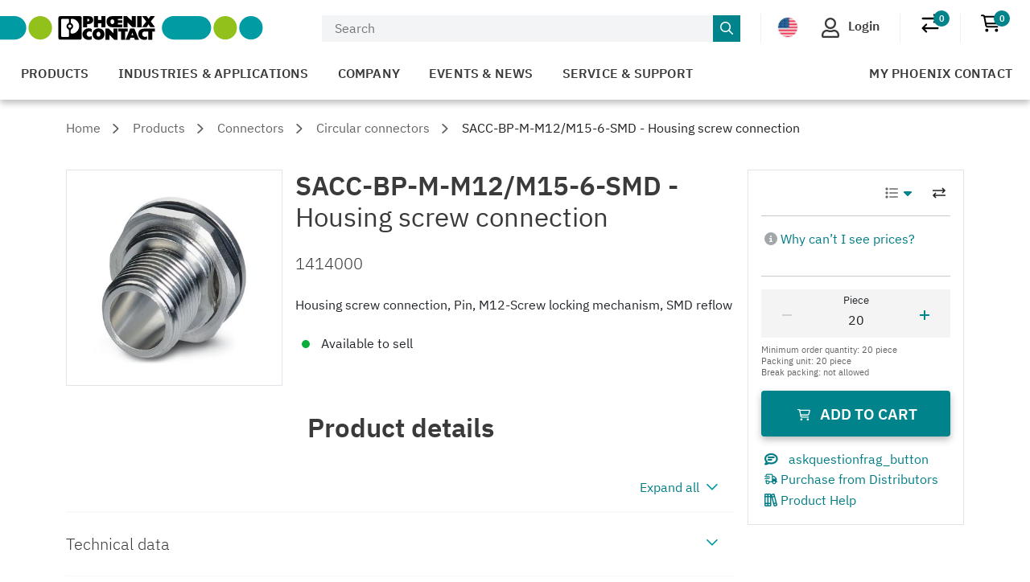

--- FILE ---
content_type: text/html;charset=UTF-8
request_url: https://www.phoenixcontact.com/en-us/products/panel-mounting-base-sacc-bp-m-m12m15-6-smd-1414000
body_size: 47173
content:
<!DOCTYPE html>
<html xml:lang="en-us"
      lang="en-us">




<head>
  <script type="text/javascript">/*
 Copyright and licenses see https://www.dynatrace.com/company/trust-center/customers/reports/ */
(function(){function Ya(){var za;(za=void 0===ab.dialogArguments&&navigator.cookieEnabled)||(document.cookie="__dTCookie=1;SameSite=Lax",za=document.cookie.includes("__dTCookie"),za=(document.cookie="__dTCookie=1; expires=Thu, 01-Jan-1970 00:00:01 GMT",za));return za}function Fa(){if(Ya()){var za=ab.dT_,Xa=null==za?void 0:za.platformPrefix,db;if(db=!za||Xa){var Ba;db=(null===(Ba=document.currentScript)||void 0===Ba?void 0:Ba.getAttribute("data-dtconfig"))||"app=bbe13dc2592e73f4|coo=1|owasp=1|featureHash=A7NQVfhqrux|msl=153600|srsr=10000|srvr=%2Fcustomer|rdnt=1|uxrgce=1|cuc=8q4j8oni|srms=2,0,0,0%2F%23sc-my-profile;0%2Fsc-user-info__wrapper%26;0%2F%23od-order-overview-app;0%2Ftd.od-MyOrdersWidgetWebComponent__order-id%20;0%2Ftd.od-MyOrdersWidgetWebComponent__customer-id;0%2F%23cu-ask-question-phone;0%2F%23cu-ask-question-postal-code;0%2F%23cu-ask-question-email;0%2F%23cu-ask-question-name;0%2F%23cu-my-profile-page;0%2F%23cu-login;0%2F%23cu-crisp-switcher-account-switcher-single-account;0%2F%23cu-loggedin;0%2Fli.secondary-navigation__list-item.secondary-navigation__list-item--shopping-cart;0%2Fsc-user-info%26|mel=100000|dpvc=1|md=mdcc6=a[name='crisp-metrics']@content|lastModification=1769409196517|mdp=mdcc6|tp=500,50,0|srbbv=2|agentUri=/product/ruxitagentjs_A7NQVfhqrux_10329260115094557.js|reportUrl=/product/rb_bf52449gma|auto=1|domain=phoenixcontact.com|rid=RID_-2121517461|rpid=1400259536";
db=(Ba=null==za?void 0:za.minAgentVersion)&&"10329260115094557"<`${Ba}`?(console.log("[CookiePrefix/initConfig] Min agent version detected, and javascript agent is older - the javascript agent will not be initialized!"),!1):Xa&&!db.includes(`cuc=${Xa}`)?(console.log(`[CookiePrefix/initConfig] value of platformPrefix [${Xa}] does not match the "cuc" value in the current config - initConfig will not initialize!`),!1):!0}db&&(za={cfg:"app=bbe13dc2592e73f4|coo=1|owasp=1|featureHash=A7NQVfhqrux|msl=153600|srsr=10000|srvr=%2Fcustomer|rdnt=1|uxrgce=1|cuc=8q4j8oni|srms=2,0,0,0%2F%23sc-my-profile;0%2Fsc-user-info__wrapper%26;0%2F%23od-order-overview-app;0%2Ftd.od-MyOrdersWidgetWebComponent__order-id%20;0%2Ftd.od-MyOrdersWidgetWebComponent__customer-id;0%2F%23cu-ask-question-phone;0%2F%23cu-ask-question-postal-code;0%2F%23cu-ask-question-email;0%2F%23cu-ask-question-name;0%2F%23cu-my-profile-page;0%2F%23cu-login;0%2F%23cu-crisp-switcher-account-switcher-single-account;0%2F%23cu-loggedin;0%2Fli.secondary-navigation__list-item.secondary-navigation__list-item--shopping-cart;0%2Fsc-user-info%26|mel=100000|dpvc=1|md=mdcc6=a[name='crisp-metrics']@content|lastModification=1769409196517|mdp=mdcc6|tp=500,50,0|srbbv=2|agentUri=/product/ruxitagentjs_A7NQVfhqrux_10329260115094557.js|reportUrl=/product/rb_bf52449gma|auto=1|domain=phoenixcontact.com|rid=RID_-2121517461|rpid=1400259536",
iCE:Ya,platformCookieOffset:null==za?void 0:za.platformCookieOffset},Xa&&(za.platformPrefix=Xa),ab.dT_=za)}}function Wa(za){return"function"==typeof za}function fb(){let za=window.performance;return za&&Da&&Ta&&!!za.timeOrigin&&Wa(za.now)&&Wa(za.getEntriesByType)&&Wa(za.getEntriesByName)&&Wa(za.setResourceTimingBufferSize)&&Wa(za.clearResourceTimings)}this.dT_&&dT_.prm&&dT_.prm();var ab="undefined"!=typeof globalThis?globalThis:"undefined"!=typeof window?window:void 0,Ta="function"==typeof PerformanceResourceTiming||
"object"==typeof PerformanceResourceTiming,Da="function"==typeof PerformanceNavigationTiming||"object"==typeof PerformanceNavigationTiming;if((!("documentMode"in document)||Number.isNaN(document.documentMode))&&fb()){let za=ab.dT_;!za||!za.cfg&&za.platformPrefix?Fa():za.gCP||(ab.console.log("Duplicate agent injection detected, turning off redundant initConfig."),za.di=1)}})();
(function(){function Ya(){let f=0;try{f=Math.round(Pa.performance.timeOrigin)}catch(q){}if(0>=f||Number.isNaN(f)||!Number.isFinite(f))de.push({severity:"Warning",type:"ptoi",text:`performance.timeOrigin is invalid, with a value of [${f}]. Falling back to performance.timing.navigationStart`}),f=Ne;return zd=f,Ue=Fa,zd}function Fa(){return zd}function Wa(){return Ue()}function fb(){let f=0;try{f=Math.round(Pa.performance.now())}catch(q){}return 0>=f||Number.isNaN(f)||!Number.isFinite(f)?Date.now()-
Ue():f}function ab(f,q){if(!q)return"";var y=f+"=";f=q.indexOf(y);if(0>f)return"";for(;0<=f;){if(0===f||" "===q.charAt(f-1)||";"===q.charAt(f-1))return y=f+y.length,f=q.indexOf(";",f),0<=f?q.substring(y,f):q.substring(y);f=q.indexOf(y,f+y.length)}return""}function Ta(f){return ab(f,document.cookie)}function Da(){}function za(f,q=[]){var y;if(!f||"object"!=typeof f&&"function"!=typeof f)return!1;let R="number"!=typeof q?q:[],U=null,ua=[];switch("number"==typeof q?q:5){case 0:U="Array";break;case 1:U=
"Boolean";break;case 2:U="Number";break;case 3:U="String";break;case 4:U="Function";break;case 5:U="Object";break;case 6:U="Date";ua.push("getTime");break;case 7:U="Error";ua.push("name","message");break;case 8:U="Element";break;case 9:U="HTMLElement";break;case 10:U="HTMLImageElement";ua.push("complete");break;case 11:U="PerformanceEntry";break;case 13:U="PerformanceResourceTiming";break;case 14:U="PerformanceNavigationTiming";break;case 15:U="CSSRule";ua.push("cssText","parentStyleSheet");break;
case 16:U="CSSStyleSheet";ua.push("cssRules","insertRule");break;case 17:U="Request";ua.push("url");break;case 18:U="Response";ua.push("ok","status","statusText");break;case 19:U="Set";ua.push("add","entries","forEach");break;case 20:U="Map";ua.push("set","entries","forEach");break;case 21:U="Worker";ua.push("addEventListener","postMessage","terminate");break;case 22:U="XMLHttpRequest";ua.push("open","send","setRequestHeader");break;case 23:U="SVGScriptElement";ua.push("ownerSVGElement","type");break;
case 24:U="HTMLMetaElement";ua.push("httpEquiv","content","name");break;case 25:U="HTMLHeadElement";break;case 26:U="ArrayBuffer";break;case 27:U="ShadowRoot",ua.push("host","mode")}let {Re:cb,cf:Mb}={Re:U,cf:ua};if(!cb)return!1;q=Mb.length?Mb:R;if(!R.length)try{if(Pa[cb]&&f instanceof Pa[cb]||Object.prototype.toString.call(f)==="[object "+cb+"]")return!0;if(f&&f.nodeType&&1===f.nodeType){let Wb=null===(y=f.ownerDocument.defaultView)||void 0===y?void 0:y[cb];if("function"==typeof Wb&&f instanceof
Wb)return!0}}catch(Wb){}for(let Wb of q)if("string"!=typeof Wb&&"number"!=typeof Wb&&"symbol"!=typeof Wb||!(Wb in f))return!1;return!!q.length}function Xa(f,q,y,R){"undefined"==typeof R&&(R=Ba(q,!0));"boolean"==typeof R&&(R=Ba(q,R));f===Pa?we&&we(q,y,R):ee&&za(f,21)?Ge.call(f,q,y,R):f.addEventListener&&(f===Pa.document||f===Pa.document.documentElement?hh.call(f,q,y,R):we.call(f,q,y,R));R=!1;for(let U=Ad.length;0<=--U;){let ua=Ad[U];if(ua.object===f&&ua.event===q&&ua.Z===y){R=!0;break}}R||Ad.push({object:f,
event:q,Z:y})}function db(f,q,y,R){for(let U=Ad.length;0<=--U;){let ua=Ad[U];if(ua.object===f&&ua.event===q&&ua.Z===y){Ad.splice(U,1);break}}"undefined"==typeof R&&(R=Ba(q,!0));"boolean"==typeof R&&(R=Ba(q,R));f===Pa?Bf&&Bf(q,y,R):f.removeEventListener&&(f===Pa.document||f===Pa.document.documentElement?Qg.call(f,q,y,R):Bf.call(f,q,y,R))}function Ba(f,q){let y=!1;try{if(we&&Vh.includes(f)){let R=Object.defineProperty({},"passive",{get(){y=!0}});we("test",Da,R)}}catch(R){}return y?{passive:!0,capture:q}:
q}function ta(){let f=Ad;for(let q=f.length;0<=--q;){let y=f[q];db(y.object,y.event,y.Z)}Ad=[]}function ka(f){return"function"==typeof f}function xa(f){if(f&&void 0!==f[qg])return f[qg];let q=ka(f)&&/{\s+\[native code]/.test(Function.prototype.toString.call(f));return f&&(f[qg]=q),q}function va(f,q,...y){return void 0!==Function.prototype.bind&&xa(Function.prototype.bind)?Function.prototype.bind.call(f,q,...y):function(...R){return f.apply(q,(y||[]).concat(Array.prototype.slice.call(arguments)||[]))}}
function sa(){if(Pf){let f=new Pf;if(Kd)for(let q of Rg)void 0!==Kd[q]&&(f[q]=va(Kd[q],f));return f}return new Pa.XMLHttpRequest}function Ka(){return Bc()}function hb(f,q,...y){function R(){delete Rd[U];f.apply(this,arguments)}let U,ua=He;return"apply"in ua?(y.unshift(R,q),U=ua.apply(Pa,y)):U=ua(R,q),Rd[U]=!0,U}function F(f){delete Rd[f];let q=ke;"apply"in q?q.call(Pa,f):q(f)}function L(f){xe.push(f)}function X(f){let q=xe.length;for(;q--;)if(xe[q]===f){xe.splice(q,1);break}}function pa(){return xe}
function M(f,q){return Gd(f,q)}function Y(f){Sd(f)}function fa(f,q){if(!Qf||!Rf)return"";f=new Qf([f],{type:q});return Rf(f)}function S(f,q){return mf?new mf(f,q):void 0}function C(f){"function"==typeof f&&rg.push(f)}function V(){return rg}function ia(){return Ne}function Q(f){function q(...y){if("number"!=typeof y[0]||!Rd[y[0]])try{return f.apply(this,y)}catch(R){return f(y[0])}}return q[Wh]=f,q}function ma(){return de}function ra(){Ue=Ya;Bc=()=>Math.round(Ue()+fb());(Number.isNaN(Bc())||0>=Bc()||
!Number.isFinite(Bc()))&&(Bc=()=>Date.now())}function Qa(){Ie&&(Pa.clearTimeout=ke,Pa.clearInterval=Sd,Ie=!1)}function lb(f){f=encodeURIComponent(f);let q=[];if(f)for(let y=0;y<f.length;y++){let R=f.charAt(y);q.push(Cf[R]||R)}return q.join("")}function bb(f){return f.includes("^")&&(f=f.split("^^").join("^"),f=f.split("^dq").join('"'),f=f.split("^rb").join(">"),f=f.split("^lb").join("<"),f=f.split("^p").join("|"),f=f.split("^e").join("="),f=f.split("^s").join(";"),f=f.split("^c").join(","),f=f.split("^bs").join("\\")),
f}function sb(){return le}function Gb(f){le=f}function Rb(f){let q=Na("rid"),y=Na("rpid");q&&(f.rid=q);y&&(f.rpid=y)}function Xb(f){if(f=f.xb){f=bb(f);try{le=new RegExp(f,"i")}catch(q){}}else le=void 0}function bc(f){return"n"===f||"s"===f||"l"===f?`;SameSite=${Sg[f]}`:""}function ha(f,q,y){let R=1,U=0;do document.cookie=f+'=""'+(q?";domain="+q:"")+";path="+y.substring(0,R)+"; expires=Thu, 01 Jan 1970 00:00:01 GMT;",R=y.indexOf("/",R),U++;while(-1!==R&&5>U)}function ya(f,q=document.cookie){return ab(f,
q)}function Pb(f){var q;return function(){if(q)return q;var y,R,U,ua,cb=-1!==Sf?Sf:(null===(R=null===(y=Pa.dT_)||void 0===y?void 0:y.scv)||void 0===R?void 0:R.call(y,"postfix"))||(null===(ua=null===(U=Pa.dT_)||void 0===U?void 0:U.gCP)||void 0===ua?void 0:ua.call(U));y=(y=(Sf=cb,cb))?"".concat(f).concat(y):f;return q=y,y}}function Cc(){let f=(document.domain||location.hostname||"").split(".");return 1>=f.length?[]:f}function ob(f,q){q=`dTValidationCookieValue;path=/;domain=${f}${bc(q)}`;return document.cookie=
`${nf()}=${q}`,ya(nf())?(ha(nf(),f,"/"),!0):!1}function nc(){var f=Tg.dT_.scv("agentUri");if(!f)return"ruxitagentjs";f=f.substring(f.lastIndexOf("/")+1);return f.includes("_")?f.substring(0,f.indexOf("_")):f}function Db(){return Pa.dT_}function Hb(f){ca("eao")?ye=f:Pa.console.log(`${Tf} App override configuration is not enabled! The provided app config callback method will not be invoked!`)}function hc(f){let q=navigator.userAgent;if(!q)return null;let y=q.indexOf("DTHybrid/1.0");return-1===y?null:
(f=q.substring(y).match(new RegExp(`(^|\\s)${f}=([^\\s]+)`)))?f[2]:null}function T(){return navigator.userAgent.includes("Googlebot")||navigator.userAgent.includes("AdsBot-Google")}function aa(f){let q=f,y=Math.pow(2,32);return function(){return q=(1664525*q+1013904223)%y,q/y}}function Ja(f,q){return Number.isNaN(f)||Number.isNaN(q)?Math.floor(33*td()):Math.floor(td()*(q-f+1))+f}function da(f){if(Number.isNaN(f)||0>f)return"";var q=Pa.crypto;if(q&&!T())q=q.getRandomValues(new Uint8Array(f));else{q=
[];for(var y=0;y<f;y++)q.push(Ja(0,32))}f=Array(f);for(y=0;y<q.length;y++){let R=Math.abs(q[y]%32);f.push(String.fromCharCode(R+(9>=R?48:55)))}return f.join("")}function Za(f=!0){Ve=f}function mb(){return Td}function Ha(){let f=Pa.dT_;try{let U=Pa.parent;for(;U&&U!==Pa;){let ua=U.dT_;var q;if(q=!!(ua&&"ea"in ua)&&"10329260115094557"===ua.version){var y=f,R=ua;let cb=!y.bcv("ac")||y.scv("app")===R.scv("app"),Mb=y.scv("postfix"),Wb=R.scv("postfix");q=cb&&Mb===Wb}if(q)return ua.tdto();U=U!==U.parent?
U.parent:void 0}}catch(U){}return f}function Tb(f,q="",y){var R=f.indexOf("h"),U=f.indexOf("v"),ua=f.indexOf("e");let cb=f.substring(f.indexOf("$")+1,R);R=-1!==U?f.substring(R+1,U):f.substring(R+1);!q&&-1!==U&&(-1!==ua?q=f.substring(U+1,ua):q=f.substring(U+1));f=null;y||(U=Number.parseInt(cb.split("_")[0]),ua=Bc()%We,y=(ua<U&&(ua+=We),U+9E5>ua));return y&&(f={frameId:cb,actionId:"-"===R?"-":Number.parseInt(R),visitId:""}),{visitId:q,Fd:f}}function Ib(f,q,y){var R=Ia("pcl");R=f.length-R;0<R&&f.splice(0,
R);R=Bd(ya(Ed(),y));let U=[],ua=R?`${R}$`:"";for(cb of f)"-"!==cb.actionId&&U.push(`${ua}${cb.frameId}h${cb.actionId}`);f=U.join("p");var cb=(f||(Ve&&(zc(!0,"a",y),Za(!1)),f+=`${R}$${Td}h-`),f+=`v${q||J(y)}`,f+="e0",f);yc(of(),cb,void 0,ca("ssc"))}function $b(f,q=document.cookie){var y=ya(of(),q);q=[];if(y&&"-"!==y){var R=y.split("p");y="";for(let U of R)R=Tb(U,y,f),y=R.visitId,R.Fd&&q.push(R.Fd);for(let U of q)U.visitId=y}return q}function Dc(f,q){let y=document.cookie;q=$b(q,y);let R=!1;for(let U of q)U.frameId===
Td&&(U.actionId=f,R=!0);R||q.push({frameId:Td,actionId:f,visitId:""});Ib(q,void 0,y)}function oc(){return Hd}function yb(f,q){try{Pa.localStorage.setItem(f,q)}catch(y){}}function pb(f){try{Pa.localStorage.removeItem(f)}catch(q){}}function x(f){try{return Pa.localStorage.getItem(f)}catch(q){}return null}function t(f,q=document.cookie||""){return q.split(f+"=").length-1}function r(f,q){var y=t(f,q);if(1<y){q=Na("domain")||Pa.location.hostname;let R=Pa.location.hostname,U=Pa.location.pathname,ua=0,cb=
0;ud.add(f);do{let Mb=R.substring(ua);if(Mb!==q||"/"!==U){ha(f,Mb===q?"":Mb,U);let Wb=t(f);Wb<y&&(ud.add(Mb),y=Wb)}ua=R.indexOf(".",ua)+1;cb++}while(0!==ua&&10>cb&&1<y);Na("domain")&&1<y&&ha(f,"",U)}}function I(){var f=document.cookie;r(of(),f);r(Ed(),f);r(od(),f);f=ud.size;0<f&&f!==Xe&&(Xe=f,de.push({severity:"Error",type:"dcn",text:`Duplicate cookie name${1!==f?"s":""} detected: ${Array.from(ud).join(",")}`}))}function O(){ud=new Set;I();L(function(f,q,y,R){0===ud.size||q||(f.av(R,"dCN",Array.from(ud).join(",")),
ud.clear(),Xe=0)})}function J(f){return oa(f)||zc(!0,"c",f)}function oa(f){if(P(f)<=Bc())return zc(!0,"t",f);let q=tb(f);if(q){let y=ih.exec(q);f=y&&3===y.length&&32===y[1].length&&!Number.isNaN(Number.parseInt(y[2]))?(Ub(Cd(),q),q):zc(!0,"i",f)}else f=zc(!0,"c",f);return f}function ba(f,q){var y=Bc();q=Ic(q).nc;f&&(q=y);ad(y+Ye+"|"+q);bd()}function gb(f){let q="t"+(Bc()-P(f));zc(!0,q,f)}function tb(f){var q,y;return null!==(y=null===(q=$b(!0,f)[0])||void 0===q?void 0:q.visitId)&&void 0!==y?y:tc(Cd())}
function pc(){let f=da(Ld);try{f=f.replace(/\d/g,function(q){q=.1*Number.parseInt(q);return String.fromCharCode(Math.floor(25*q+65))})}catch(q){throw za(q,7),q;}return f+="-0",f}function Yb(f,q){let y=$b(!1,q);Ib(y,f,q);Ub(Cd(),f);ba(!0)}function Ec(f,q,y){return zc(f,q,y)}function zc(f,q,y){f&&(Oe=!0);f=tb(y);y=pc();Yb(y);if(tb(document.cookie))for(let R of Md)R(y,Oe,q,f);return y}function Gc(f){Md.push(f)}function Mc(f){f=Md.indexOf(f);-1!==f&&Md.splice(f)}function bd(f){pf&&F(pf);pf=hb(Yc,P(f)-
Bc())}function Yc(){let f=document.cookie;return P(f)<=Bc()?(rb(gb,[f]),!0):(K(bd),!1)}function ad(f){let q=va(yc,null,od(),f,void 0,ca("ssc"));q();let y=ya(od());""!==y&&f!==y&&(I(),q(),f===ya(od())||sg||(de.push({severity:"Error",type:"dcn",text:"Could not sanitize cookies"}),sg=!0));Ub(od(),f)}function id(f,q){q=ya(f,q);return q||(q=tc(f)||""),q}function jd(){var f=oa()||"";Ub(Cd(),f);f=id(od());ad(f);pb(Cd());pb(od())}function Ic(f){let q={bd:0,nc:0};if(f=id(od(),f))try{let y=f.split("|");2===
y.length&&(q.bd=Number.parseInt(y[0]),q.nc=Number.parseInt(y[1]))}catch(y){}return q}function P(f){f=Ic(f);return Math.min(f.bd,f.nc+Df)}function Z(f){Ye=f}function D(){let f=Oe;return Oe=!1,f}function qa(){Yc()||ba(!1)}function Ga(){if(ca("nsfnv")){var f=ya(Ed());if(!f.includes(`${Ze}-`)){let q=Ca(f).serverId;f=f.replace(`${Ze}${q}`,`${Ze}${`${-1*Ja(2,me)}`.replace("-","-2D")}`);pd(f)}}}function Oa(){K(function(){if(!ed()){let f=-1*Ja(2,me),q=da(Ld);pd(`v_4${Ze}${`${f}`.replace("-","-2D")}_sn_${q}`)}},
!0);Gc(Ga)}function Ca(f){var q;let y={},R={sessionId:"",serverId:"",overloadState:0,appState:y};var U=f.split($e);if(2<U.length&&0===U.length%2){f=+U[1];if(Number.isNaN(f)||3>f)return R;f={};for(var ua=2;ua<U.length;ua++){let cb=U[ua];cb.startsWith(Uf)?y[cb.substring(6).toLowerCase()]=+U[ua+1]:f[cb]=U[ua+1];ua++}f.sn?(U=f.sn,R.sessionId=U.length===Ld||12>=U.length?U:""):R.sessionId="hybrid";if(f.srv){a:{U=f.srv.replace("-2D","-");if(!Number.isNaN(+U)&&(ua=Number.parseInt(U),ua>=-me&&ua<=me))break a;
U=""}R.serverId=U}U=+f.ol;1===U&&nb(sc());0<=U&&2>=U&&(R.overloadState=U);f=+f.prv;Number.isNaN(f)||(R.privacyState=1>f||4<f?1:f);f=null===(q=Na("app"))||void 0===q?void 0:q.toLowerCase();q=y[f];!Number.isNaN(q)&&0===q&&nb(sc())}return R}function nb(f){let q=Db();f||(q.disabled=!0,q.overloadPrevention=!0)}function Ra(){if(Ab()||Pa.dynatraceMobile){let f=Ta("dtAdkSettings")||hc("dtAdkSettings")||"";return Ca(f).privacyState||null}return null}function Ab(){var f,q;let y=Pa.MobileAgent;if(y)return y;
let R=null===(q=null===(f=Pa.webkit)||void 0===f?void 0:f.messageHandlers)||void 0===q?void 0:q.MobileAgent;if(R)return{incrementActionCount:()=>R.postMessage({api:"incrementActionCount"})}}function rb(f,q){return!Zb()||Db().overloadPrevention&&!sc()?null:f.apply(this,q)}function Zb(){let f=Ra();return 2===f||1===f?!1:!ca("coo")||ca("cooO")||sc()}function ac(f,q){try{Pa.sessionStorage.setItem(f,q)}catch(y){}}function Ub(f,q){rb(ac,[f,q])}function tc(f){try{return Pa.sessionStorage.getItem(f)}catch(q){}return null}
function Jc(f){try{Pa.sessionStorage.removeItem(f)}catch(q){}}function wc(f){document.cookie=f+'="";path=/'+(Na("domain")?";domain="+Na("domain"):"")+"; expires=Thu, 01 Jan 1970 00:00:01 GMT;"}function Fc(f,q,y,R){q||0===q?(q=(q+"").replace(/[\n\r;]/g,"_"),f=f+"="+q+";path=/"+(Na("domain")?";domain="+Na("domain"):""),y&&(f+=";expires="+y.toUTCString()),f+=bc(Na("cssm")),R&&"https:"===location.protocol&&(f+=";Secure"),document.cookie=f):wc(f)}function yc(f,q,y,R){rb(Fc,[f,q,y,R])}function Dd(f){return!!f.includes("v_4")}
function md(f){f=ya(Ed(),f);f||(f=(f=tc(Ed()))&&Dd(f)?(pd(f),f):"");return Dd(f)?f:""}function pd(f){yc(Ed(),f,void 0,ca("ssc"))}function vd(f){return(f=f||md())?Ca(f):{sessionId:"",serverId:"",overloadState:0,appState:{}}}function Bd(f){return vd(f).serverId}function ed(f){return vd(f).sessionId}function sc(){return navigator.userAgent.includes(Nd)}function ze(f){let q={};f=f.split("|");for(let y of f)f=y.split("="),2===f.length&&(q[f[0]]=decodeURIComponent(f[1].replace(/\+/g," ")));return q}function A(){let f=
nc();return(f.indexOf("dbg")===f.length-3?f.substring(0,f.length-3):f)+"_"+Na("app")+"_Store"}function B(f,q={},y){f=f.split("|");for(var R of f){f=R;let U=R.indexOf("="),ua;-1===U?(ua=f,q[ua]="1"):(f=R.substring(0,U),ua=f,q[ua]=R.substring(U+1,R.length))}!y&&(y=q.spc)&&(R=document.createElement("textarea"),R.innerHTML=y,q.spc=R.value);return q}function E(f){var q;return null!==(q=lc[f])&&void 0!==q?q:Ud[f]}function ca(f){f=E(f);return"false"===f||"0"===f?!1:!!f}function Ia(f){var q=E(f);q=Number.parseInt(q);
return Number.isNaN(q)&&(q=Ud[f]),q}function Na(f){if("app"===f){a:{try{if(ye){var q=ye();if(q&&"string"==typeof q&&qf.test(q)){var y=q;break a}Pa.console.log(`${Tf} Registered app config callback method did not return a string in the correct app id format ${qf} The default app ID will be used instead! Got value: ${q}`)}}catch(R){Pa.console.log(`${Tf} Failed to execute the registered app config callback method! The default app ID will be used instead!`,R)}y=void 0}if(y)return y}return(E(f)||"")+""}
function ib(f,q){lc[f]=q+""}function zb(f){return lc=f,lc}function Eb(f){let q=lc[f];q&&(lc[f]=q.includes("#"+f.toUpperCase())?"":q)}function Jb(f){var q=f.agentUri;null!=q&&q.includes("_")&&(q=/([A-Za-z]*)\d{0,4}_(\w*)_\d+/g.exec(q))&&q.length&&2<q.length&&(f.featureHash=q[2])}function cc(f){var q=Db().platformCookieOffset;if("number"==typeof q){a:{var y=Na("cssm");var R=Cc();if(R.length)for(q=R.slice(q);q.length;){if(ob(q.join("."),y)){y=q.join(".");break a}q.shift()}y=""}y&&(f.domain=y)}else if(y=
f.domain||"",q=(q=location.hostname)&&y?q===y||q.includes("."+y,q.length-("."+y).length):!0,!y||!q){f.domainOverride||(f.domainOriginal=f.domain||"",f.domainOverride=`${location.hostname},${y}`,delete f.domain);a:{R=Na("cssm");let ua=Cc().reverse();if(ua.length){var U=ua[0];for(let cb=1;cb<=ua.length;cb++){if(ob(U,R)){R=U;break a}let Mb=ua[cb];Mb&&(U=`${Mb}.${U}`)}}R=""}R&&(f.domain=R);q||de.push({type:"dpi",severity:"Warning",text:`Configured domain "${y}" is invalid for current location "${location.hostname}". Agent will use "${f.domain}" instead.`})}}
function m(f,q){cc(f);let y=lc.pVO;(y&&(f.pVO=y),q)||(f.bp=(f.bp||Ud.bp)+"")}function u(f,q){if(null==f||!f.attributes)return q;let y=q;var R=f.attributes.getNamedItem("data-dtconfig");if(!R)return y;f=f.src;R=R.value;let U={};lc.legacy="1";var ua=/([A-Za-z]*)_(\w*)_(\d+)/g;let cb=null;ua=(f&&(cb=ua.exec(f),null!=cb&&cb.length&&(U.agentUri=f,U.featureHash=cb[2],U.agentLocation=f.substring(0,f.indexOf(cb[1])-1),U.buildNumber=cb[3])),R&&B(R,U,!0),cc(U),U);if(!q)y=ua;else if(!ua.syntheticConfig)return ua;
return y}function v(){return lc}function G(f){return Ud[f]===E(f)}function K(f,q=!1){Zb()?f():q?tg.push(f):ug.push(f)}function ja(){if(!ca("coo")||Zb())return!1;for(let f of ug)hb(f,0);ug=[];ib("cooO",!0);for(let f of tg)f();return tg.length=0,!0}function na(){if(!ca("coo")||!Zb())return!1;ib("cooO",!1);wc(Ed());wc(of());wc(vg());wc("dtAdk");wc(Zc());wc(od());try{Jc(Cd()),Jc(od()),pb(Cd()),pb(od()),Jc(Zc()),Jc(Ed()),pb(A()),pb("dtAdk")}catch(f){}return!0}function Ma(){var f=ya(Zc());if(!f||45!==(null==
f?void 0:f.length))if(f=x(Zc())||tc(Zc()),45!==(null==f?void 0:f.length)){jh=!0;let q=Bc()+"";f=(q+=da(45-q.length),q)}return Va(f),f}function Va(f){let q;if(ca("dpvc")||ca("pVO"))Ub(Zc(),f);else{q=new Date;var y=q.getMonth()+Math.min(24,Math.max(1,Ia("rvcl")));q.setMonth(y);y=Zc();rb(yb,[y,f])}yc(Zc(),f,q,ca("ssc"))}function eb(){return jh}function qb(f){let q=ya(Zc());wc(Zc());Jc(Zc());pb(Zc());ib("pVO",!0);Va(q);f&&rb(yb,["dt-pVO","1"]);jd()}function Bb(){pb("dt-pVO");ca("pVO")&&(ib("pVO",!1),
Ma());Jc(Zc());jd()}function jc(f,q,y,R,U,ua){let cb=document.createElement("script");cb.setAttribute("src",f);q&&cb.setAttribute("defer","defer");y&&(cb.onload=y);R&&(cb.onerror=R);U&&cb.setAttribute("id",U);if(f=ua){var Mb;f=null!=(null===(Mb=document.currentScript)||void 0===Mb?void 0:Mb.attributes.getNamedItem("integrity"))}f&&cb.setAttribute("integrity",ua);cb.setAttribute("crossorigin","anonymous");ua=document.getElementsByTagName("script")[0];ua.parentElement.insertBefore(cb,ua)}function qc(f){return Vf+
"/"+Pe+"_"+f+"_"+(Ia("buildNumber")||Db().version)+".js"}function Nc(){}function Pc(f,q){return function(){f.apply(q,arguments)}}function Nb(f){if(!(this instanceof Nb))throw new TypeError("Promises must be constructed via new");if("function"!=typeof f)throw new TypeError("not a function");this.pa=0;this.Qb=!1;this.ra=void 0;this.Ea=[];kh(f,this)}function kd(f,q){for(;3===f.pa;)f=f.ra;0===f.pa?f.Ea.push(q):(f.Qb=!0,Nb.rb(function(){var y=1===f.pa?q.Ib:q.Jb;if(null===y)(1===f.pa?Vd:Ae)(q.promise,f.ra);
else{try{var R=y(f.ra)}catch(U){Ae(q.promise,U);return}Vd(q.promise,R)}}))}function Vd(f,q){try{if(q===f)throw new TypeError("A promise cannot be resolved with itself.");if(q&&("object"==typeof q||"function"==typeof q)){var y=q.then;if(q instanceof Nb){f.pa=3;f.ra=q;wg(f);return}if("function"==typeof y){kh(Pc(y,q),f);return}}f.pa=1;f.ra=q;wg(f)}catch(R){Ae(f,R)}}function Ae(f,q){f.pa=2;f.ra=q;wg(f)}function wg(f){2===f.pa&&0===f.Ea.length&&Nb.rb(function(){f.Qb||Nb.Wb(f.ra)});for(var q=0,y=f.Ea.length;q<
y;q++)kd(f,f.Ea[q]);f.Ea=null}function Xh(f,q,y){this.Ib="function"==typeof f?f:null;this.Jb="function"==typeof q?q:null;this.promise=y}function kh(f,q){var y=!1;try{f(function(R){y||(y=!0,Vd(q,R))},function(R){y||(y=!0,Ae(q,R))})}catch(R){y||(y=!0,Ae(q,R))}}function xg(){return yg.rb=function(f){if("string"==typeof f)throw Error("Promise polyfill called _immediateFn with string");f()},yg.Wb=()=>{},yg}function Ef(){var f;(f=void 0===Pa.dialogArguments&&navigator.cookieEnabled)||(document.cookie="__dTCookie=1;SameSite=Lax",
f=document.cookie.includes("__dTCookie"),f=(document.cookie="__dTCookie=1; expires=Thu, 01-Jan-1970 00:00:01 GMT",f));return f}function zg(){var f,q;try{null===(q=null===(f=Ab())||void 0===f?void 0:f.incrementActionCount)||void 0===q||q.call(f)}catch(y){}}function Wf(){let f=Pa.dT_;Pa.dT_={di:0,version:"10329260115094557",cfg:f?f.cfg:"",iCE:f?Ef:function(){return navigator.cookieEnabled},ica:1,disabled:!1,disabledReason:"",overloadPrevention:!1,gAST:ia,ww:S,stu:fa,nw:Ka,st:hb,si:M,aBPSL:L,rBPSL:X,
gBPSL:pa,aBPSCC:C,gBPSCC:V,buildType:"dynatrace",gSSV:tc,sSSV:Ub,rSSV:Jc,rvl:pb,iVSC:Dd,p3SC:Ca,dC:wc,sC:yc,esc:lb,gSId:Bd,gDtc:ed,gSC:md,sSC:pd,gC:Ta,cRN:Ja,cRS:da,cfgO:v,pCfg:ze,pCSAA:B,cFHFAU:Jb,sCD:m,bcv:ca,ncv:Ia,scv:Na,stcv:ib,rplC:zb,cLSCK:A,gFId:mb,gBAU:qc,iS:jc,eWE:K,oEIEWA:rb,eA:ja,dA:na,iNV:eb,gVID:Ma,dPV:qb,ePV:Bb,sVIdUP:Za,sVTT:Z,sVID:Yb,rVID:oa,gVI:J,gNVIdN:Ec,gARnVF:D,cAUV:qa,uVT:ba,aNVL:Gc,rNVL:Mc,gPC:$b,cPC:Dc,sPC:Ib,clB:Qa,ct:F,aRI:Rb,iXB:Xb,gXBR:sb,sXBR:Gb,de:bb,iEC:zg,rnw:fb,gto:Wa,
ael:Xa,rel:db,sup:Ba,cuel:ta,iAEPOO:Zb,iSM:sc,gxwp:sa,iIO:za,prm:xg,cI:Y,gidi:ma,iDCV:G,gCF:ya,gPSMB:Ra,lvl:x,gCP:null!=f&&f.platformPrefix?function(){return f.platformPrefix||""}:void 0,platformCookieOffset:null==f?void 0:f.platformCookieOffset,tdto:Ha,gFLAI:oc,rACC:Hb,gAN:nc,gAFUA:hc}}function Yh(){xg();var f;Pf=Pa.XMLHttpRequest;var q=null===(f=Pa.XMLHttpRequest)||void 0===f?void 0:f.prototype;if(q){Kd={};for(let R of Rg)void 0!==q[R]&&(Kd[R]=q[R])}we=Pa.addEventListener;Bf=Pa.removeEventListener;
hh=Pa.document.addEventListener;Qg=Pa.document.removeEventListener;He=Pa.setTimeout;Gd=Pa.setInterval;Ie||(ke=Pa.clearTimeout,Sd=Pa.clearInterval);f=Ef?Ef():navigator.cookieEnabled;var y;q=ya("dtAdkSettings")||(null===(y=ne)||void 0===y?void 0:y.getItem("dtAdkSettings"))||hc("dtAdkSettings")||"";y=1===(Ca(q).overloadState||null);if(f){if(y)return!1}else return!1;return!0}function af(...f){Pa.console.log.apply(Pa.console,f)}this.dT_&&dT_.prm&&dT_.prm();var Tg="undefined"!=typeof window?window:self,
Pa="undefined"!=typeof globalThis?globalThis:"undefined"!=typeof window?window:void 0,ke,Sd,He,Gd,zd,Ue,Wh=Symbol.for("dt_2");Symbol.for("dt_3");var we,Bf,hh,Qg,ee=Pa.Worker,Ge=ee&&ee.prototype.addEventListener,Ad=[],Vh=["touchstart","touchend","scroll"],qg=Symbol.for("dt2-isNativeFunction"),Pf,Rg="abort getAllResponseHeaders getResponseHeader open overrideMimeType send setRequestHeader".split(" "),Kd,mf=Pa.Worker,Qf=Pa.Blob,Rf=Pa.URL&&Pa.URL.createObjectURL,Ie=!1,xe,rg=[],de=[],Ne,ne,Rd={},Bc,Cf=
{"!":"%21","~":"%7E","*":"%2A","(":"%28",")":"%29","'":"%27",jg:"%24",";":"%3B",",":"%2C"},le,Sg={l:"Lax",s:"Strict",n:"None"},Sf=-1,of=Pb("dtPC"),Ed=Pb("dtCookie"),od=Pb("rxvt"),Zc=Pb("rxVisitor"),nf=Pb("dTValidationCookie"),vg=Pb("dtSa"),Ud,Tf="[Dynatrace RUM JavaScript]",qf=/^[\da-f]{12,16}$/,ye,td,Be,Ve=!1,Td,We=6E8,Hd,Ld=32,Cd=Pb("rxvisitid"),ud,Xe=0,ih=/([A-Z]+)-(\d+)/,Md=[],Ye,Df,Oe=!1,pf,sg=!1,$e="_",me=32768,Ze=`${$e}srv${$e}`,Uf="app-3A",Nd="RuxitSynthetic",Zh=/c(\w+)=([^ ]+(?: (?!c?\w+=)[^ ()c]+)*)/g,
lc={},ug=[],tg=[],jh=!1,Xf,Vf,Pe,$h=setTimeout;Nb.prototype.catch=function(f){return this.then(null,f)};Nb.prototype.then=function(f,q){var y=new this.constructor(Nc);return kd(this,new Xh(f,q,y)),y};Nb.prototype.finally=function(f){var q=this.constructor;return this.then(function(y){return q.resolve(f()).then(function(){return y})},function(y){return q.resolve(f()).then(function(){return q.reject(y)})})};Nb.all=function(f){return new Nb(function(q,y){function R(Mb,Wb){try{if(Wb&&("object"==typeof Wb||
"function"==typeof Wb)){var ld=Wb.then;if("function"==typeof ld){ld.call(Wb,function(Od){R(Mb,Od)},y);return}}U[Mb]=Wb;0===--ua&&q(U)}catch(Od){y(Od)}}if(!f||"undefined"==typeof f.length)return y(new TypeError("Promise.all accepts an array"));var U=Array.prototype.slice.call(f);if(0===U.length)return q([]);for(var ua=U.length,cb=0;cb<U.length;cb++)R(cb,U[cb])})};Nb.allSettled=function(f){return new this(function(q,y){function R(cb,Mb){if(Mb&&("object"==typeof Mb||"function"==typeof Mb)){var Wb=Mb.then;
if("function"==typeof Wb){Wb.call(Mb,function(ld){R(cb,ld)},function(ld){U[cb]={status:"rejected",reason:ld};0===--ua&&q(U)});return}}U[cb]={status:"fulfilled",value:Mb};0===--ua&&q(U)}if(!f||"undefined"==typeof f.length)return y(new TypeError(typeof f+" "+f+" is not iterable(cannot read property Symbol(Symbol.iterator))"));var U=Array.prototype.slice.call(f);if(0===U.length)return q([]);var ua=U.length;for(y=0;y<U.length;y++)R(y,U[y])})};Nb.resolve=function(f){return f&&"object"==typeof f&&f.constructor===
Nb?f:new Nb(function(q){q(f)})};Nb.reject=function(f){return new Nb(function(q,y){y(f)})};Nb.race=function(f){return new Nb(function(q,y){if(!f||"undefined"==typeof f.length)return y(new TypeError("Promise.race accepts an array"));for(var R=0,U=f.length;R<U;R++)Nb.resolve(f[R]).then(q,y)})};Nb.rb="function"==typeof setImmediate&&function(f){setImmediate(f)}||function(f){$h(f,0)};Nb.Wb=function(f){"undefined"!=typeof console&&console&&console.warn("Possible Unhandled Promise Rejection:",f)};var yg=
Nb,Ug="function"==typeof PerformanceResourceTiming||"object"==typeof PerformanceResourceTiming,Ff="function"==typeof PerformanceNavigationTiming||"object"==typeof PerformanceNavigationTiming;(function(){var f,q,y,R;if(R=!("documentMode"in document&&!Number.isNaN(document.documentMode)))R=(R=window.performance)&&Ff&&Ug&&!!R.timeOrigin&&ka(R.now)&&ka(R.getEntriesByType)&&ka(R.getEntriesByName)&&ka(R.setResourceTimingBufferSize)&&ka(R.clearResourceTimings);if(R)if(R=!(null!==(f=navigator.userAgent)&&
void 0!==f&&f.includes("RuxitSynthetic")),!Pa.dT_||!Pa.dT_.cfg||"string"!=typeof Pa.dT_.cfg||"initialized"in Pa.dT_&&Pa.dT_.initialized)null!==(q=Pa.dT_)&&void 0!==q&&q.gCP?af("[CookiePrefix/initCode] initCode with cookie prefix already initialized, not initializing initCode!"):af("InitConfig not found or agent already initialized! This is an injection issue."),Pa.dT_&&(Pa.dT_.di=3);else if(R)try{Wf();Ud={ade:"",aew:!0,apn:"",agentLocation:"",agentUri:"",app:"",ac:!0,async:!1,ase:!1,auto:!1,bp:3,
bs:!1,buildNumber:0,csprv:!0,cepl:16E3,cls:!0,ccNcss:!1,coo:!1,cooO:!1,cssm:"0",cwtDomains:"",cwtUrl:"w2dax4xgw3",cwt:"",cors:!1,cuc:"",cce:!1,cux:!1,postfix:"",dataDtConfig:"",debugName:"",dvl:500,dASXH:!1,disableCookieManager:!1,dKAH:!1,disableLogging:!1,dmo:!1,doel:!1,dpch:!1,dpvc:!1,disableXhrFailures:!1,domain:"",domainOverride:"",domainOriginal:"",doNotDetect:"",ds:!0,dsndb:!1,dsa:!1,dsss:!1,dssv:!0,earxa:!0,eao:!1,exp:!1,eni:!0,etc:!0,expw:!1,instr:"",evl:"",fa:!1,fvdi:!1,featureHash:"",hvt:216E5,
imm:!1,ign:"",iub:"",iqvn:!1,initializedModules:"",lastModification:0,lupr:!0,lab:!1,legacy:!1,lt:!0,mb:"",md:"",mdp:"",mdl:"",mcepsl:100,mdn:5E3,mhl:4E3,mpl:1024,mmds:2E4,msl:3E4,bismepl:2E3,mel:200,mepp:10,moa:30,mrt:3,ntd:!1,nsfnv:!1,ncw:!1,oat:180,ote:!1,owasp:!1,pcl:20,pt:!0,perfbv:1,prfSmpl:0,pVO:!1,peti:!1,raxeh:!0,rdnt:0,nosr:!0,reportUrl:"dynaTraceMonitor",rid:"",ridPath:"",rpid:"",rcdec:12096E5,rtl:0,rtp:2,rtt:1E3,rtu:200,rvcl:24,sl:100,ssc:!1,svNB:!1,srad:!0,srbbv:1,srbw:!0,srcst:!1,srdinitrec:!0,
srmr:100,srms:"1,1,,,",srsr:1E5,srtbv:3,srtd:1,srtr:500,srvr:"",srvi:0,srwo:!1,srre:"",srxcss:!0,srxicss:!0,srficros:!0,srmrc:!1,srsdom:!0,srfirrbv:!0,srcss:!0,srmcrl:1,srmcrv:10,st:3E3,spc:"",syntheticConfig:!1,tal:0,tt:100,tvc:3E3,uxdce:!1,uxdcw:1500,uxrgce:!0,uxrgcm:"100,25,300,3;100,25,300,3",uam:!1,uana:"data-dtname,data-dtName",uanpi:0,pui:!1,usrvd:!0,vrt:!1,vcfi:!0,vcsb:!1,vcit:1E3,vct:50,vcx:50,vscl:0,vncm:1,vrei:"",xb:"",chw:"",xt:0,xhb:""};if(!Yh())throw Error("Error during initCode initialization");
try{ne=Pa.localStorage}catch(wd){}de=[];ra();Ne=Bc();xe=[];Rd={};Ie||(Pa.clearTimeout=Q(ke),Pa.clearInterval=Q(Sd),Ie=!0);let qd=Math.random(),Fd=Math.random();Be=0!==qd&&0!==Fd&&qd!==Fd;if(T()){var U=performance.getEntriesByType("navigation")[0];if(U){f=0;for(var ua in U){let wd=+U[ua];!Number.isNaN(wd)&&Number.isFinite(wd)&&(f+=Math.abs(wd))}var cb=Math.floor(1E4*f)}else cb=Bc();td=aa(cb)}else Be?td=Math.random:td=aa(Bc());Td=Ne%We+"_"+Number.parseInt(Ja(0,1E3)+"");a:{let wd=Db().cfg;lc={reportUrl:"dynaTraceMonitor",
initializedModules:"",dataDtConfig:"string"==typeof wd?wd:""};Db().cfg=lc;let fd=lc.dataDtConfig;fd&&!fd.includes("#CONFIGSTRING")&&(B(fd,lc),Eb("domain"),Eb("auto"),Eb("app"),Jb(lc));let gd=(lc.dataDtConfig||"").includes("#CONFIGSTRING")?null:lc;if(gd=u(document.currentScript,gd),gd)for(let hd in gd)if(Object.prototype.hasOwnProperty.call(gd,hd)){U=hd;cb=lc;ua=U;var Mb=gd[U];"undefined"!=typeof Mb&&(cb[ua]=Mb)}let fe=A();try{let hd=(Mb=ne)&&Mb.getItem(fe);if(hd){let bf=ze(hd),oe=B(bf.config||""),
rf=lc.lastModification||"0",Ag=Number.parseInt((oe.lastModification||bf.lastModification||"0").substring(0,13)),Ki="string"==typeof rf?Number.parseInt(rf.substring(0,13)):rf;if(!(rf&&Ag<Ki)&&(oe.agentUri=oe.agentUri||Na("agentUri"),oe.featureHash=bf.featureHash||Na("featureHash"),oe.agentUri&&Jb(oe),m(oe,!0),Xb(oe),Rb(oe),Ag>(+lc.lastModification||0))){let oj=ca("auto"),pj=ca("legacy");lc=zb(oe);lc.auto=oj?"1":"0";lc.legacy=pj?"1":"0"}}}catch(hd){}m(lc);try{let hd=lc.ign;if(hd&&(new RegExp(hd)).test(Pa.location.href)){var Wb=
(delete Pa.dT_,!1);break a}}catch(hd){}if(sc()){{var ld=navigator.userAgent;let bf=ld.lastIndexOf(Nd);if(-1===bf)var Od={};else{var Qe=ld.substring(bf).matchAll(Zh);if(Qe){ld={};for(var Gf of Qe){let [,oe,rf]=Gf;ld[oe]=rf}Od=ld}else Od={}}}Gf=Od;let hd;for(hd in Gf)if(Object.prototype.hasOwnProperty.call(Gf,hd)&&Gf[hd]){Od=lc;Qe=hd;var pe=Gf[hd];"undefined"!=typeof pe&&(Od[Qe]=pe)}zb(lc)}var Pd=Na("cuc"),Wd,cf;let Xd=null===(cf=null===(Wd=Pa.dT_)||void 0===Wd?void 0:Wd.gCP)||void 0===cf?void 0:cf.call(Wd);
if(Pd&&Xd&&Pd!==Xd)throw Error("platformPrefix and cuc do not match!");Wb=!0}if(!Wb)throw Error("Error during config initialization");O();Xf=Db().disabled;var Kc;if(!(Kc=Na("agentLocation")))a:{let wd=Na("agentUri");if(wd||document.currentScript){let gd=wd||document.currentScript.src;if(gd){let fe=gd.includes("_complete")?2:1,Xd=gd.lastIndexOf("/");for(Wb=0;Wb<fe&&-1!==Xd;Wb++)gd=gd.substring(0,Xd),Xd=gd.lastIndexOf("/");Kc=gd;break a}}let fd=location.pathname;Kc=fd.substring(0,fd.lastIndexOf("/"))}Vf=
Kc;if(Pe=nc(),"true"===ya("dtUseDebugAgent")&&!Pe.includes("dbg")&&(Pe=Na("debugName")||Pe+"dbg"),!ca("auto")&&!ca("legacy")&&!Xf){let wd=Na("agentUri")||qc(Na("featureHash"));ca("async")||"complete"===document.readyState?jc(wd,ca("async"),void 0,void 0,"dtjsagent"):(document.write(`<script id="${"dtjsagentdw"}" type="text/javascript" src="${wd}" crossorigin="anonymous"><\/script>`),document.getElementById("dtjsagentdw")||jc(wd,ca("async"),void 0,void 0,"dtjsagent"))}ya(Ed())&&ib("cooO",!0);Oa();
ib("pVO",!!x("dt-pVO"));K(Ma);Ye=18E5;Df=Ia("hvt")||216E5;let df=Ha();Hd=void 0;df&&"ea"in df&&(Hd=df.gITAID());rb(Dc,[Hd||1])}catch(qd){"platformPrefix and cuc do not match!"===qd.message?(Kc=Pa.dT_,Pa.dT_={minAgentVersion:Kc.minAgentVersion,platformPrefix:(null===(y=Kc.gCP)||void 0===y?void 0:y.call(Kc))||Kc.platformPrefix,platformCookieOffset:Kc.platformCookieOffset},af("[CookiePrefix/initCode] cuc and platformPrefix do not match, disabling agent!")):(delete Pa.dT_,af("JsAgent initCode initialization failed!",
qd))}})()})();
</script><script type="text/javascript" src="/product/ruxitagentjs_A7NQVfhqrux_10329260115094557.js" defer="defer"></script><link rel="stylesheet" href="/product/css/pr-main-06h6GbIV.css" />
<script type="module" src="/product/js/pr-main.entrypoint-DBUOAIYz.js"></script>


  
  <title>SACC-BP-M-M12/M15-6-SMD - Housing screw connection - 1414000 | Phoenix Contact</title>

  
    

    <meta charset="utf-8">
<meta name="viewport" content="width=device-width, initial-scale=1, shrink-to-fit=no">

<!-- NOTE: ~~~ CookieBot MUST be the first script on head tag to work as expected ~~~ -->



  
  
    <link rel="preconnect" href="//app.usercentrics.eu"/>
    <link rel="preconnect" href="//api.usercentrics.eu"/>
    <link rel="preload" href="https://privacy-proxy.usercentrics.eu/latest/uc-block.bundle.js" as="script"/>
    <link rel="preload" href="https://app.usercentrics.eu/browser-ui/latest/loader.js" as="script"/>
    <script type="application/javascript" src="https://privacy-proxy.usercentrics.eu/latest/uc-block.bundle.js" data-usercentrics="sc-essential"></script>
    
      
      <script id="usercentrics-cmp" src="https://app.usercentrics.eu/browser-ui/latest/loader.js"
              data-settings-id="EONIM1-X63FmVP"
              data-language="en"
              data-pxc-consent-type="uc"
              async></script>
    
    <script type="text/javascript" data-usercentrics="sc-essential">
      window.addEventListener("pxc_uc_cust", function(e) {if(e?.detail?.event === "consent_status" && window.dtrum) {
          if(e?.detail['Dynatrace'] === true) {window.dtrum.enable();} else {window.dtrum.disable();}
        }
      });
    </script>
  
  



<!-- Monitoring -->

<!-- p -->


<script defer src="//static.phoenixcontact.com/common/assets/javascript/ie-warning.js"></script>
<script>
  // Google Tag Manager
  window.CRISP_GTM = {};
</script>
<!-- End Google Tag Manager -->
<script>
  function toggleBaseCss() {
    if (document.querySelector('header').style.display !== 'none') {
      let links = document.querySelectorAll('link')
      let link = null
      links.forEach(l => {
        if (l.href.endsWith('base.css')) {
          link = l;
        }
      });

      document.querySelector('header').style.display = 'none'
      link.href = link.href.replaceAll("base.css", "base-essential.css")
    } else {
      let links = document.querySelectorAll('link')
      let link = null
      links.forEach(l => {
        if (l.href.endsWith('base-essential.css')) {
          link = l;
        }
      });

      document.querySelector('header').style.display = 'grid'
      link.href = link.href.replaceAll("base-essential.css", "base.css")
    }
  }
</script>

<!-- Chatbot SSI(team GSP) -->


  <!-- Chatbot disabled server-side -->

<!-- /Chatbot SSI -->

<link media="all" rel="stylesheet" href="//static.phoenixcontact.com/common/assets/stylesheets/base.css">

<link rel="manifest" href="//static.phoenixcontact.com/common/html/manifest.json">
<link rel="apple-touch-icon" sizes="180x180" href="//static.phoenixcontact.com/common/assets/images/favicons/apple-touch-icon.png">
<link rel="icon" type="image/png" sizes="32x32" href="//static.phoenixcontact.com/common/assets/images/favicons/favicon-32x32.png">
<link rel="icon" type="image/png" sizes="16x16" href="//static.phoenixcontact.com/common/assets/images/favicons/favicon-16x16.png">
<link rel="mask-icon" href="/safari-pinned-tab.svg" color="#5bbad5">
<script data-cookieconsent="ignore" src="//static.phoenixcontact.com/common/assets/javascript/htmx.js"></script>

  

  <!-- add SCS product gtm variables -->
  
    <script>
      window.CRISP_GTM = window.CRISP_GTM || {};
      window.CRISP_GTM.product = {"pageType":"Product Detail Page","gcid":"1414000","positions":"","breadcrumb":"Home > Products > Connectors > Circular connectors > SACC-BP-M-M12/M15-6-SMD - 1414000","comparedArticles":"","categoryLevel":""};
    </script>
  
  <!-- load SCS-specific gtm variables -->
  <script src="/customer/secure/js/pxc-gtm.js?_locale=en-US&amp;_realm=us">
  </script>
  <!-- load explore gtm variables and push an aggregated "Page Meta" google analytics event to the to the global "dataLayer" object -->
  <script src="/explore/js/pxc-gtm.js?_locale=en-US&amp;_realm=us">
  </script>

  <style>
    @font-face {
      font-family: "PxC Phoenix ESPRIT";
      src: url("/product/fonts/PxCPhoenixESPRIT_V2_4.ttf");
    }
  </style>

  <script src="/product/product/i18n.js?_locale=en-US&amp;_realm=us&amp;v=572685"
          defer>
  </script>

  <script
    type="module"
    src="/product/js/pr-initializeTracking-CSyrIwfx.js"
    defer>
  </script>

  <script
    type="module"
    src="/product/js/pr-icons-C3YbBNlt.js"
    defer>
  </script>
  <link
    media="all"
    rel="stylesheet"
    href="/product/css/pr-crisp-oss-ui-components-Fj64AsOs.css"
  >
  
  <meta name="viewport" content="width=device-width, initial-scale=1.0">
  <meta name="description" content="Housing screw connection, Pin, M12-Screw locking mechanism, SMD reflow">
  
  
    <meta property="og:image" content="https://caas.phoenixcontact.com/caas/v1/stable/media/219860/full/b408?format=jpg">
    <meta property="og:image:width" content="408"/>
    <meta property="og:image:height" content="408"/>
    <meta property="og:image:type" content="image/jpeg"/>
  

  <!-- attribute to measure use cases in dynatrace  -->
  <meta name="crisp-metrics" content="pr-pdp"/>
  <!-- seo meta info -->
  
  

    <!-- seo canonical link -->
    <link rel="canonical" href="https://www.phoenixcontact.com/en-us/products/panel-mounting-base-sacc-bp-m-m12m15-6-smd-1414000">
    <!--alternate seo links-->
    
      <link rel="alternate" hreflang="de" href="https://www.phoenixcontact.com/de-de/produkte/anbaugehaeuse-sacc-bp-m-m12m15-6-smd-1414000">
    
      <link rel="alternate" hreflang="en-ie" href="https://www.phoenixcontact.com/en-ie/products/panel-mounting-base-sacc-bp-m-m12m15-6-smd-1414000">
    
      <link rel="alternate" hreflang="en-us" href="https://www.phoenixcontact.com/en-us/products/panel-mounting-base-sacc-bp-m-m12m15-6-smd-1414000">
    
      <link rel="alternate" hreflang="pt" href="https://www.phoenixcontact.com/pt-br/produtos/conexao-para-caixa-sacc-bp-m-m12-m15-6-smd-1414000">
    
      <link rel="alternate" hreflang="en-il" href="https://www.phoenixcontact.com/en-il/products/panel-mounting-base-sacc-bp-m-m12m15-6-smd-1414000">
    
      <link rel="alternate" hreflang="en-in" href="https://www.phoenixcontact.com/en-in/products/panel-mounting-base-sacc-bp-m-m12m15-6-smd-1414000">
    
      <link rel="alternate" hreflang="en-ae" href="https://www.phoenixcontact.com/en-ae/products/panel-mounting-base-sacc-bp-m-m12m15-6-smd-1414000">
    
      <link rel="alternate" hreflang="en-za" href="https://www.phoenixcontact.com/en-za/products/panel-mounting-base-sacc-bp-m-m12m15-6-smd-1414000">
    
      <link rel="alternate" hreflang="nl-be" href="https://www.phoenixcontact.com/nl-be/producten/aanbouwbehuizing-sacc-bp-m-m12m15-6-smd-1414000">
    
      <link rel="alternate" hreflang="hu" href="https://www.phoenixcontact.com/hu-hu/termekek/falra-szerelheto-tokozat-sacc-bp-m-m12m15-6-smd-1414000">
    
      <link rel="alternate" hreflang="en-mx" href="https://www.phoenixcontact.com/en-mx/products/housing-screw-connection-sacc-bp-m-m12-m15-6-smd-1414000">
    
      <link rel="alternate" hreflang="uk" href="https://www.phoenixcontact.com/uk-ua/produkcija/housing-screw-connection-sacc-bp-m-m12-m15-6-smd-1414000">
    
      <link rel="alternate" hreflang="en-au" href="https://www.phoenixcontact.com/en-au/products/panel-mounting-base-sacc-bp-m-m12m15-6-smd-1414000">
    
      <link rel="alternate" hreflang="de-ch" href="https://www.phoenixcontact.com/de-ch/produkte/anbaugehaeuse-sacc-bp-m-m12m15-6-smd-1414000">
    
      <link rel="alternate" hreflang="en-nl" href="https://www.phoenixcontact.com/en-nl/products/housing-screw-connection-sacc-bp-m-m12-m15-6-smd-1414000">
    
      <link rel="alternate" hreflang="en-no" href="https://www.phoenixcontact.com/en-no/products/housing-screw-connection-sacc-bp-m-m12-m15-6-smd-1414000">
    
      <link rel="alternate" hreflang="en-be" href="https://www.phoenixcontact.com/en-be/products/housing-screw-connection-sacc-bp-m-m12-m15-6-smd-1414000">
    
      <link rel="alternate" hreflang="en" href="https://www.phoenixcontact.com/en-pc/products/housing-screw-connection-sacc-bp-m-m12-m15-6-smd-1414000">
    
      <link rel="alternate" hreflang="it" href="https://www.phoenixcontact.com/it-it/prodotti/custodia-da-incasso-sacc-bp-m-m12m15-6-smd-1414000">
    
      <link rel="alternate" hreflang="es-cl" href="https://www.phoenixcontact.com/es-cl/productos/carcasa-empotrada-sacc-bp-m-m12m15-6-smd-1414000">
    
      <link rel="alternate" hreflang="fr-ca" href="https://www.phoenixcontact.com/fr-ca/produits/embase-sacc-bp-m-m12m15-6-smd-1414000">
    
      <link rel="alternate" hreflang="es" href="https://www.phoenixcontact.com/es-pc/productos/prensaestopas-para-carcasa-sacc-bp-m-m12-m15-6-smd-1414000">
    
      <link rel="alternate" hreflang="es-co" href="https://www.phoenixcontact.com/es-co/productos/prensaestopas-para-carcasa-sacc-bp-m-m12-m15-6-smd-1414000">
    
      <link rel="alternate" hreflang="en-fr" href="https://www.phoenixcontact.com/en-fr/products/housing-screw-connection-sacc-bp-m-m12-m15-6-smd-1414000">
    
      <link rel="alternate" hreflang="en-nz" href="https://www.phoenixcontact.com/en-nz/products/panel-mounting-base-sacc-bp-m-m12m15-6-smd-1414000">
    
      <link rel="alternate" hreflang="pt-pt" href="https://www.phoenixcontact.com/pt-pt/produtos/panel-mounting-base-sacc-bp-m-m12m15-6-smd-1414000">
    
      <link rel="alternate" hreflang="en-sa" href="https://www.phoenixcontact.com/en-sa/products/housing-screw-connection-sacc-bp-m-m12-m15-6-smd-1414000">
    
      <link rel="alternate" hreflang="fr-be" href="https://www.phoenixcontact.com/fr-be/produits/embase-sacc-bp-m-m12m15-6-smd-1414000">
    
      <link rel="alternate" hreflang="ja" href="https://www.phoenixcontact.com/ja-jp/products/housing-screw-connection-sacc-bp-m-m12-m15-6-smd-1414000">
    
      <link rel="alternate" hreflang="en-sg" href="https://www.phoenixcontact.com/en-sg/products/panel-mounting-base-sacc-bp-m-m12m15-6-smd-1414000">
    
      <link rel="alternate" hreflang="it-ch" href="https://www.phoenixcontact.com/it-ch/prodotti/custodia-da-incasso-sacc-bp-m-m12m15-6-smd-1414000">
    
      <link rel="alternate" hreflang="fr-fr" href="https://www.phoenixcontact.com/fr-fr/produits/embase-sacc-bp-m-m12m15-6-smd-1414000">
    
      <link rel="alternate" hreflang="ro" href="https://www.phoenixcontact.com/ro-ro/produse/panel-mounting-base-sacc-bp-m-m12m15-6-smd-1414000">
    
      <link rel="alternate" hreflang="en-sk" href="https://www.phoenixcontact.com/en-sk/products/panel-mounting-base-sacc-bp-m-m12m15-6-smd-1414000">
    
      <link rel="alternate" hreflang="en-gb" href="https://www.phoenixcontact.com/en-gb/products/panel-mounting-base-sacc-bp-m-m12m15-6-smd-1414000">
    
      <link rel="alternate" hreflang="nl" href="https://www.phoenixcontact.com/nl-nl/producten/aanbouwbehuizing-sacc-bp-m-m12m15-6-smd-1414000">
    
      <link rel="alternate" hreflang="no" href="https://www.phoenixcontact.com/no-no/produkter/paabyggingshus-sacc-bp-m-m12m15-6-smd-1414000">
    
      <link rel="alternate" hreflang="en-ca" href="https://www.phoenixcontact.com/en-ca/products/panel-mounting-base-sacc-bp-m-m12m15-6-smd-1414000">
    
      <link rel="alternate" hreflang="fi" href="https://www.phoenixcontact.com/fi-fi/tuotteet/panel-mounting-base-sacc-bp-m-m12m15-6-smd-1414000">
    
      <link rel="alternate" hreflang="ru" href="https://www.phoenixcontact.com/ru-pc/produkty/krepeznyi-rezbovoi-element-korpusa-sacc-bp-m-m12-m15-6-smd-1414000">
    
      <link rel="alternate" hreflang="ru-kz" href="https://www.phoenixcontact.com/ru-kz/produkty/vstraivayemyye-korpusa-sacc-bp-m-m12m15-6-smd-1414000">
    
      <link rel="alternate" hreflang="en-ch" href="https://www.phoenixcontact.com/en-ch/products/housing-screw-connection-sacc-bp-m-m12-m15-6-smd-1414000">
    
      <link rel="alternate" hreflang="fr" href="https://www.phoenixcontact.com/fr-pc/produits/presse-etoupe-de-boitier-sacc-bp-m-m12-m15-6-smd-1414000">
    
      <link rel="alternate" hreflang="de-at" href="https://www.phoenixcontact.com/de-at/produkte/anbaugehaeuse-sacc-bp-m-m12m15-6-smd-1414000">
    
      <link rel="alternate" hreflang="x-default" href="https://www.phoenixcontact.com/en-pc/products/housing-screw-connection-sacc-bp-m-m12-m15-6-smd-1414000">
    
      <link rel="alternate" hreflang="fr-ch" href="https://www.phoenixcontact.com/fr-ch/produits/embase-sacc-bp-m-m12m15-6-smd-1414000">
    
      <link rel="alternate" hreflang="sv" href="https://www.phoenixcontact.com/sv-se/produkter/metalldel-for-insatser-sacc-bp-m-m12-m15-6-smd-1414000">
    
      <link rel="alternate" hreflang="en-de" href="https://www.phoenixcontact.com/en-de/products/housing-screw-connection-sacc-bp-m-m12-m15-6-smd-1414000">
    
      <link rel="alternate" hreflang="ko" href="https://www.phoenixcontact.com/ko-kr/products/housing-screw-connection-sacc-bp-m-m12-m15-6-smd-1414000">
    
      <link rel="alternate" hreflang="fr-ma" href="https://www.phoenixcontact.com/fr-ma/produits/embase-sacc-bp-m-m12m15-6-smd-1414000">
    
      <link rel="alternate" hreflang="zh-hant" href="https://www.phoenixcontact.com/zh-tw/products/housing-screw-connection-sacc-bp-m-m12-m15-6-smd-1414000">
    
      <link rel="alternate" hreflang="zh-hans" href="https://www.phoenixcontact.com/zh-cn/products/housing-screw-connection-sacc-bp-m-m12-m15-6-smd-1414000">
    
      <link rel="alternate" hreflang="es-es" href="https://www.phoenixcontact.com/es-es/productos/carcasa-empotrada-sacc-bp-m-m12m15-6-smd-1414000">
    
      <link rel="alternate" hreflang="en-dk" href="https://www.phoenixcontact.com/en-dk/products/housing-screw-connection-sacc-bp-m-m12-m15-6-smd-1414000">
    
      <link rel="alternate" hreflang="en-lt" href="https://www.phoenixcontact.com/en-lt/products/panel-mounting-base-sacc-bp-m-m12m15-6-smd-1414000">
    
      <link rel="alternate" hreflang="es-mx" href="https://www.phoenixcontact.com/es-mx/productos/prensaestopas-para-carcasa-sacc-bp-m-m12m15-6-smd-1414000">
    
      <link rel="alternate" hreflang="cs" href="https://www.phoenixcontact.com/cs-cz/produkty/montazni-kryt-sacc-bp-m-m12m15-6-smd-1414000">
    
      <link rel="alternate" hreflang="de-lu" href="https://www.phoenixcontact.com/de-lu/produkte/anbaugehaeuse-sacc-bp-m-m12m15-6-smd-1414000">
    
      <link rel="alternate" hreflang="fr-lu" href="https://www.phoenixcontact.com/fr-lu/produits/embase-sacc-bp-m-m12m15-6-smd-1414000">
    
      <link rel="alternate" hreflang="pl" href="https://www.phoenixcontact.com/pl-pl/produkty/obudowa-do-zabudowy-sacc-bp-m-m12m15-6-smd-1414000">
    
      <link rel="alternate" hreflang="da" href="https://www.phoenixcontact.com/da-dk/produkter/indbygningshus-sacc-bp-m-m12m15-6-smd-1414000">
    
      <link rel="alternate" hreflang="tr" href="https://www.phoenixcontact.com/tr-tr/urunler/panel-montaj-tabani-sacc-bp-m-m12m15-6-smd-1414000">
    
  

  <script type="module" defer
          src="/product/js/pr-mountPdp-Cujh0SRY.js">
  </script>
  <script
      type="module"
      src="/product/js/pr-initializeDeclarativeTracking-BLipJHg5.js"
      defer>
  </script>
  <link media="all" rel="stylesheet"
        href="/product/css/pr-mountPdp-Bov6Gj0w.css">
  <!-- Temporary static test for ChatGPT Behavior PRODUCT-9369-->
  


<script>(window.BOOMR_mq=window.BOOMR_mq||[]).push(["addVar",{"rua.upush":"false","rua.cpush":"true","rua.upre":"false","rua.cpre":"true","rua.uprl":"false","rua.cprl":"false","rua.cprf":"false","rua.trans":"SJ-727fa7db-48d0-44ba-91e6-d135645bd4d1","rua.cook":"false","rua.ims":"false","rua.ufprl":"false","rua.cfprl":"false","rua.isuxp":"false","rua.texp":"norulematch","rua.ceh":"false","rua.ueh":"false","rua.ieh.st":"0"}]);</script>
                              <script>!function(e){var n="https://s.go-mpulse.net/boomerang/";if("False"=="True")e.BOOMR_config=e.BOOMR_config||{},e.BOOMR_config.PageParams=e.BOOMR_config.PageParams||{},e.BOOMR_config.PageParams.pci=!0,n="https://s2.go-mpulse.net/boomerang/";if(window.BOOMR_API_key="2GE96-KJ7MZ-XL5XD-WSXMZ-KX73U",function(){function e(){if(!o){var e=document.createElement("script");e.id="boomr-scr-as",e.src=window.BOOMR.url,e.async=!0,i.parentNode.appendChild(e),o=!0}}function t(e){o=!0;var n,t,a,r,d=document,O=window;if(window.BOOMR.snippetMethod=e?"if":"i",t=function(e,n){var t=d.createElement("script");t.id=n||"boomr-if-as",t.src=window.BOOMR.url,BOOMR_lstart=(new Date).getTime(),e=e||d.body,e.appendChild(t)},!window.addEventListener&&window.attachEvent&&navigator.userAgent.match(/MSIE [67]\./))return window.BOOMR.snippetMethod="s",void t(i.parentNode,"boomr-async");a=document.createElement("IFRAME"),a.src="about:blank",a.title="",a.role="presentation",a.loading="eager",r=(a.frameElement||a).style,r.width=0,r.height=0,r.border=0,r.display="none",i.parentNode.appendChild(a);try{O=a.contentWindow,d=O.document.open()}catch(_){n=document.domain,a.src="javascript:var d=document.open();d.domain='"+n+"';void(0);",O=a.contentWindow,d=O.document.open()}if(n)d._boomrl=function(){this.domain=n,t()},d.write("<bo"+"dy onload='document._boomrl();'>");else if(O._boomrl=function(){t()},O.addEventListener)O.addEventListener("load",O._boomrl,!1);else if(O.attachEvent)O.attachEvent("onload",O._boomrl);d.close()}function a(e){window.BOOMR_onload=e&&e.timeStamp||(new Date).getTime()}if(!window.BOOMR||!window.BOOMR.version&&!window.BOOMR.snippetExecuted){window.BOOMR=window.BOOMR||{},window.BOOMR.snippetStart=(new Date).getTime(),window.BOOMR.snippetExecuted=!0,window.BOOMR.snippetVersion=12,window.BOOMR.url=n+"2GE96-KJ7MZ-XL5XD-WSXMZ-KX73U";var i=document.currentScript||document.getElementsByTagName("script")[0],o=!1,r=document.createElement("link");if(r.relList&&"function"==typeof r.relList.supports&&r.relList.supports("preload")&&"as"in r)window.BOOMR.snippetMethod="p",r.href=window.BOOMR.url,r.rel="preload",r.as="script",r.addEventListener("load",e),r.addEventListener("error",function(){t(!0)}),setTimeout(function(){if(!o)t(!0)},3e3),BOOMR_lstart=(new Date).getTime(),i.parentNode.appendChild(r);else t(!1);if(window.addEventListener)window.addEventListener("load",a,!1);else if(window.attachEvent)window.attachEvent("onload",a)}}(),"".length>0)if(e&&"performance"in e&&e.performance&&"function"==typeof e.performance.setResourceTimingBufferSize)e.performance.setResourceTimingBufferSize();!function(){if(BOOMR=e.BOOMR||{},BOOMR.plugins=BOOMR.plugins||{},!BOOMR.plugins.AK){var n="true"=="true"?1:0,t="",a="ck6syoixzcoa42lyckgq-f-69a1bcafc-clientnsv4-s.akamaihd.net",i="false"=="true"?2:1,o={"ak.v":"39","ak.cp":"500990","ak.ai":parseInt("329193",10),"ak.ol":"0","ak.cr":9,"ak.ipv":4,"ak.proto":"h2","ak.rid":"36edc295","ak.r":44387,"ak.a2":n,"ak.m":"a","ak.n":"essl","ak.bpcip":"18.189.44.0","ak.cport":34262,"ak.gh":"23.192.164.14","ak.quicv":"","ak.tlsv":"tls1.3","ak.0rtt":"","ak.0rtt.ed":"","ak.csrc":"-","ak.acc":"","ak.t":"1769476749","ak.ak":"hOBiQwZUYzCg5VSAfCLimQ==pD/f9ELlqS/1/1g5dd/T8fG6tg2y+HjURmdb1hZTop/d4R0DrxxHIFhV9koTwWjXNR8zqKaBvMLl/O/+OaWJ4B/wHcN6dvs5Gt2IRgoWW9MLWZVMHl2tvrLna6UHwMEo9Esl61RF/y3GY93es5iRwlovWvC/eapRKiIvGh10OTeKjlBMcoXapif337MimDVFVOA23hzm/i0so1zEz3ou+fXEdXghP/Yq9QVbkTY11VVz3K6/6p9MALFx9odlAs1esqbNb8CM297OOBwFbP96+whr2EWwZh0EfUxMMXMZuqOUhQEq1LIJklMzWHKPNLcA2Posusm3eiokHuS7El6Fv4JhjS5RYb9KJGnAU7W9NSjaZ8FJJIqS366YsvoEGJTneGn1jGCWmB5Z0nSegJ/9cGY5ZRwT+iAfGLRo9MR28ok=","ak.pv":"661","ak.dpoabenc":"","ak.tf":i};if(""!==t)o["ak.ruds"]=t;var r={i:!1,av:function(n){var t="http.initiator";if(n&&(!n[t]||"spa_hard"===n[t]))o["ak.feo"]=void 0!==e.aFeoApplied?1:0,BOOMR.addVar(o)},rv:function(){var e=["ak.bpcip","ak.cport","ak.cr","ak.csrc","ak.gh","ak.ipv","ak.m","ak.n","ak.ol","ak.proto","ak.quicv","ak.tlsv","ak.0rtt","ak.0rtt.ed","ak.r","ak.acc","ak.t","ak.tf"];BOOMR.removeVar(e)}};BOOMR.plugins.AK={akVars:o,akDNSPreFetchDomain:a,init:function(){if(!r.i){var e=BOOMR.subscribe;e("before_beacon",r.av,null,null),e("onbeacon",r.rv,null,null),r.i=!0}return this},is_complete:function(){return!0}}}}()}(window);</script></head>

<body
  data-pr-captcha-site-key="FCMPP5TB4IQQH7BM"
  data-pr-video-player-id="6bvyZ1FEsqswwqACpahDRB" data-product-id="1414000" data-realm="us" data-locale="en-US"
>

  
  

  
    

    <!-- Google Tag Manager (noscript) -->
<noscript><iframe src="https://www.googletagmanager.com/ns.html?id=GTM-NNDMM43" height="0" width="0" style="display:none;visibility:hidden"></iframe></noscript>
<!-- End Google Tag Manager (noscript) -->
<header class="container-fluid global-header mobile-navigation gridbased-header">

  <a class="global-header__logo" id="global-header__logo" href="/">
    <img src="//static.phoenixcontact.com/common/assets/images/signal-chain.svg" data-cookieconsent="ignore" alt="Phoenix Contact">
  </a>

  <div class="secondary-navigation">

    <div class="mobile-navigation"
         id="mobile-navigation-burgermenu">
      <div id="secondary-navigation__action-toggleMenu">
        <span class="ico-menu mobile-navigation--on-closed"></span>
        <span class="ico-close mobile-navigation--on-open"></span>
      </div>
    </div>

    <ul class="secondary-navigation__list" aria-label="Secondary Navigation">
      <!-- Search bar -->
      <li class="
        secondary-navigation__list-item
        secondary-navigation__list-item--search
        secondary-navigation__list-item--mobile"
      >
        
        <div class="gs-searchbar">
  
  
    
    
      <script data-usercentrics="gs-essential"
              src="/global-search/assets/gs-main-SKofaQ5y-5c350863cee79d196a674261c5a783e0.js"
              type="module"></script>
      
    
  

  
  
    
    
      
      <link rel="stylesheet"
            href="/global-search/assets/gs-searchbar-DQ1i8rhc-a23d2ef95f28ebb0b7190e5988a6f772.css" />
    
  

  <button class="gs-icon-button gs-icon-button-transparent gs-mobile-actions"
          id="gs-mobileBtnOpen"
          onclick="gsSearchbarController.toggleSearchbar();"
          aria-label="Open search">
    <span class="gs-searchbar__icon-mobile-open">
      <i class="far fa-search gs-icon"></i>
    </span>
  </button>
  <button class="gs--hidden gs-icon-button gs-icon-button-transparent gs-mobile-actions"
          id="gs-mobileBtnClose"
          onclick="gsSearchbarController.toggleSearchbar();"
          aria-label="Close search">
    <span class="gs-searchbar__icon-mobile-close">
      <i class="far fa-times gs-icon--enlarged"></i>
    </span>
  </button>
  <form
    class="gs-searchbar__form"
    id="gs-searchForm"
    method="get"
    onsubmit="gsSearchbarController.submitSearchQuery(); return false;"
    action="/en-us/search">
    
    <input
      autocomplete="off"
      class="gs-searchbar__input"
      id="gs-searchInput"
      maxlength="100"
      name="q"
      onclick="gsSearchbarController.showResetButton(); gsSuggestions.updateSuggestionsOnClick();"
      onfocus="gsSearchbarController.showResetButton(); gsSuggestions.updateSuggestionsOnClick();"
      oninput="gsSearchbarController.showResetButton(); gsSuggestions.updateSuggestions();"
      aria-label="Search"
      placeholder="Search"
      value=""
      type="text"
    />
    <input id="gs-searchLocale"
           name="_locale"
           value="en-US"
           type="hidden" disabled="disabled" />
    <input id="gs-searchRealm"
           name="_realm"
           value="us"
           type="hidden" disabled="disabled" />
    <button class="gs-icon-button gs-searchbar-icon-button"
            id="gs-searchbarClear"
            onclick="gsSearchbarController.resetSearch();"
            type="reset"><i class="gs-icon fas fa-times"></i></button>
    <button class="gs-icon-button gs-icon-button-primary gs-searchbar__submit"
            id="gs-searchBtn"
            aria-label="Search"
            type="submit">
      <svg aria-hidden="true"
     class="gs-icon gs-icon--inline"
     data-fa-i2svg=""
     data-icon="magnifying-glass"
     data-prefix="far"
     focusable="false"
     viewBox="0 0 512 512"
     xmlns="http://www.w3.org/2000/svg">
  <path d="M368 208A160 160 0 1 0 48 208a160 160 0 1 0 320 0zM337.1 371.1C301.7 399.2 256.8 416 208 416C93.1 416 0 322.9 0 208S93.1 0 208 0S416 93.1 416 208c0 48.8-16.8 93.7-44.9 129.1L505 471c9.4 9.4 9.4 24.6 0 33.9s-24.6 9.4-33.9 0L337.1 371.1z"
        fill="currentColor"></path>
</svg>

    </button>
  </form>
  <div class="gs-suggestions"
     data-state="inactive"
     id="gs-suggestions">
  <div class="popout"
       id="gs-suggestionsPopout">
    <div id="gs-searchbarSuggestionsPlaceholder"></div>
    <div>
      <div class="gs-search-history"
     data-state="inactive"
     id="gs-searchHistory">
  <div class="title">Recently searched</div>
  <div class="list"
       id="gs-searchHistoryList"></div>
</div>

      <div id="gs-contentSuggestionsPlaceholder"
           data-content-suggestions-enabled="true"></div>
    </div>
  </div>
  <button aria-label="Close suggestions"
          class="whiteout"
          id="gs-suggestionsWhiteout"
          onclick="gsSuggestions.hideSuggestions()"
          onkeydown="if(e.key === 'Enter') gsSuggestions.hideSuggestions()"
          tabindex="0"></button>
</div>

</div>

      </li>

      <!-- Locale toggle -->
      
      
  
  
    <link href="/customer/secure/css/sc-locale-toggle-vue3-b959471293d8c136097301aefab6f7c6.css" rel="stylesheet">

    <li id="cu-locale-toggle" style="list-style: none"
        data-redirect-url="https://www.phoenixcontact.com/en-us/language-country-selector"
        data-realm-name="United States"
        data-languages-count="1"
        data-locale="en-US"
        data-realm="us"
        data-shopping-country="true"
    ></li>

    
      <script type="module" src="/customer/secure/js/sc-locale-toggle-vue3-88b35394294a85d9eda8badcfa35a192.js" data-usercentrics="sc-essential"></script>
    
  
  



      <!-- Login -->
      
      
  
  
    <!-- Customer login transclusion -->
    <script type="text/javascript">
      function pushScGtmLoginEvent() {
        const event = {
          event: 'ga4Event',
          event_name: 'navigation',
          navigation: {
            type: 'Header Secondary',
            item: 'Login',
            event_category: 'Navigation',
            event_action: 'Header Secondary',
            event_label: 'Login',
            message_key: undefined,
            message_type: undefined
          }
        };
        window["dataLayer"] = window["dataLayer"] || [];
        window["dataLayer"].push(event);
        return true;
      }

    </script>
    <script>
      function onLoginLinkClick() {
        pushScGtmLoginEvent();
        window.location.href = "\/signin?_realm=us\u0026_locale=en-US\u0026redir=%2Fcustomer%2Fsecure%2Fmyphoenixcontact%3F_realm%3Dus%26_locale%3Den-US";
      }
    </script>

    <!-- If Non-released country -->
    <li
      class="secondary-navigation__list-item secondary-navigation__list-item--login cu-secondary-navigation__list-item">
     <span id="cu-login" data-sc-user="">
        <a href="#" onclick=onLoginLinkClick()>
          <span class="ico-login-default secondary-navigation__icon"></span>

          <strong id="cu-loggedout" class="cu-icon-text">Login</strong>
        </a>
     </span>
    </li>
    <!-- If Released country & only if loggedIn -->
    
  
  



      <!-- Sample Basket -->
        
      
      <!-- Sample Basket Not Available -->
      

      <!-- Comparison -->
      
      
            
    <link rel="stylesheet" href="/common/packages/reference-components/0-13-1/OssUiReferenceComponents.css">
    <script type="module" src="/common/packages/reference-components/0-13-1/OssUiReferenceComponents.js" defer ></script>
  
            <script src="/product/js/pr-initializeDeclarativeTracking-BLipJHg5.js" type="module"></script>
            <li class="secondary-navigation__list-item"
              id="pr-comparison-nav-icon" 
              data-hx-get="/product/comparison/header-icon-refresh?_realm=us&amp;_locale=en-US"
              data-hx-trigger="pr-comparison-nav-icon-update from:document"
              data-hx-swap="outerHTML"
              data-hx-select="#pr-comparison-nav-icon"
            >
              <a href="/product/comparison?_realm=us&amp;_locale=en-US" data-pr-testid="comparison-nav-icon">
                
    <rc-icon-indicator-0-13-1>
        <span class="rc-icon-indicator__indicator" aria-hidden="true">0</span>
        <span class="rc-icon-indicator__icon" aria-hidden="true">

  <svg xmlns="http://www.w3.org/2000/svg"
       role="img"
       viewBox="0 0 448 512"
       height="16"
       fill="currentColor">
    <path d="M103 497c9.4 9.4 24.6 9.4 33.9 0s9.4-24.6 0-33.9l-55-55L424 408c13.3 0 24-10.7 24-24s-10.7-24-24-24L81.9 360l55-55c9.4-9.4 9.4-24.6 0-33.9s-24.6-9.4-33.9 0L7 367c-9.4 9.4-9.4 24.6 0 33.9l96 96zM441 145c9.4-9.4 9.4-24.6 0-33.9L345 15c-9.4-9.4-24.6-9.4-33.9 0s-9.4 24.6 0 33.9l55 55L24 104c-13.3 0-24 10.7-24 24s10.7 24 24 24l342.1 0-55 55c-9.4 9.4-9.4 24.6 0 33.9s24.6 9.4 33.9 0l96-96z"></path>
  </svg>

</span>
        
    <rc-tooltip-0-13-1  popover="manual" role="tooltip">
      <span class="tooltip-text">No products in comparison</span>
    </rc-tooltip-0-13-1>

    </rc-icon-indicator-0-13-1>

                <pr-event-tracking name="product_comparison_header_icon_view">
                </pr-event-tracking>
              </a>
            </li>
        

      <!-- Shopping-Cart -->
      
      
  
  

  
    <li
      class="secondary-navigation__list-item secondary-navigation__list-item--shopping-cart secondary-navigation__list-item--mobile">
      <span
        id="sh-cart-summary"
        data-counter="0"
        data-features="[&quot;BUSINESS_CHECKOUT&quot;,&quot;BUSINESS_LESS_TRANSPARENT_SALESDATA&quot;,&quot;BUSINESS_HIDE_HUB_STOCK&quot;,&quot;BUSINESS_SHOPPING&quot;,&quot;BUSINESS_ORDER_POSITION_NO_REQUESTED_DELIVERY_DATE&quot;,&quot;BUSINESS_DISTRIBUTOR_INTEGRATION&quot;,&quot;BUSINESS_SHOPPING_CART&quot;,&quot;BUSINESS_EXPORT_SALES_KEY&quot;,&quot;BUSINESS_CUSTOMER_SERVICE_MAIL&quot;,&quot;BUSINESS_NO_REQUESTED_DELIVERY_DATE&quot;,&quot;BUSINESS_USE_LOAD_DATE&quot;]"
        data-links="[{&quot;key&quot;:&quot;ex_standardPage_lxhbt&quot;,&quot;label&quot;:&quot;Contact&quot;,&quot;uri&quot;:&quot;/en-us/service-and-support/contact&quot;},{&quot;key&quot;:&quot;ex_standardPage_vtjba&quot;,&quot;label&quot;:&quot;Legal terms&quot;,&quot;uri&quot;:&quot;/en-us/legal-terms&quot;},{&quot;key&quot;:&quot;cu_page_my-phoenix-contact&quot;,&quot;label&quot;:&quot;My Phoenix Contact&quot;,&quot;uri&quot;:&quot;/en-us/my-phoenix-contact&quot;},{&quot;key&quot;:&quot;cu_page_my-product-lists&quot;,&quot;label&quot;:&quot;My Product Lists&quot;,&quot;uri&quot;:&quot;/en-us/my-phoenix-contact/my-product-lists&quot;},{&quot;key&quot;:&quot;sh_page_shopping-cart&quot;,&quot;label&quot;:&quot;Shopping cart&quot;,&quot;uri&quot;:&quot;/en-us/cart&quot;},{&quot;key&quot;:&quot;cu_page_my-product-list&quot;,&quot;label&quot;:&quot;My Product List&quot;,&quot;uri&quot;:&quot;/en-us/my-phoenix-contact/my-product-list&quot;},{&quot;key&quot;:&quot;sh_page_customer-agreements&quot;,&quot;label&quot;:&quot;My quotes and contracts&quot;,&quot;uri&quot;:&quot;/en-us/my-agreements&quot;},{&quot;key&quot;:&quot;ex_homepage_xyno6&quot;,&quot;label&quot;:&quot;Home&quot;,&quot;uri&quot;:&quot;/en-us/&quot;},{&quot;key&quot;:&quot;od_page_my-orders&quot;,&quot;label&quot;:&quot;My orders&quot;,&quot;uri&quot;:&quot;/en-us/my-orders&quot;},{&quot;key&quot;:&quot;pr_pcop_product-category-overview&quot;,&quot;uri&quot;:&quot;/product/category-overview?_realm=us&amp;_locale=en-US&quot;},{&quot;key&quot;:&quot;cu_unknown_signin&quot;,&quot;uri&quot;:&quot;/signin?_realm=us&amp;_locale=en-US&quot;},{&quot;key&quot;:&quot;ex_standardPage_l5m0dh&quot;,&quot;uri&quot;:&quot;/explore/page/l5m0dh?_realm=us&amp;_locale=en-US&quot;}]"
        data-locale="en-US"
        data-realm="us"
      >
      <script
        data-usercentrics="sh-essential"
        src="/shopping/js/i18n.js?_locale=en-US&amp;scope=cart_summary&amp;v=574969"
        type="text/javascript"
      ></script>
      </span>
    </li>
  
  
    
  
    
<script data-usercentrics="sh-essential"  type="module">import.meta.url;import("_").catch(()=>1);(async function*(){})().next();window.__vite_is_modern_browser=true</script>
<script data-usercentrics="sh-essential"  type="module">!function(){if(window.__vite_is_modern_browser)return;console.warn("vite: loading legacy chunks, syntax error above and the same error below should be ignored");var e=document.getElementById("vite-legacy-polyfill"),n=document.createElement("script");n.src=e.src,n.onload=function(){System.import(document.getElementById('vite-legacy-entry').getAttribute('data-src'))},document.body.appendChild(n)}();</script>

<script data-usercentrics="sh-essential"  type="module" crossorigin src="/shopping/assets/sh-polyfills-DoWKTs14.js"></script>

<script data-usercentrics="sh-essential"  type="module" crossorigin src="/shopping/assets/sh-cart-summary-BdjHlDnj.js"></script>
<link rel="modulepreload" crossorigin href="/shopping/assets/sh-chunk-rolldown-runtime-BVZae8_T.js">
<link rel="modulepreload" crossorigin href="/shopping/assets/sh-chunk-Vue-BKn8_KAf.js">
<link rel="modulepreload" crossorigin href="/shopping/assets/sh-chunk-i18n-BcgVBEem.js">
<link rel="modulepreload" crossorigin href="/shopping/assets/sh-chunk-_plugin-vue_export-helper-C-8l0s3d.js">
<link rel="modulepreload" crossorigin href="/shopping/assets/sh-chunk-crisp-vue-components.es-kIFeAsrW.js">
<link rel="modulepreload" crossorigin href="/shopping/assets/sh-chunk-Axios-CsLcG1ZO.js">
<link rel="modulepreload" crossorigin href="/shopping/assets/sh-chunk-counter-DmMFHnv-.js">
<link rel="modulepreload" crossorigin href="/shopping/assets/sh-chunk-DomData-Cl_FX_41.js">
<link rel="modulepreload" crossorigin href="/shopping/assets/sh-chunk-tracking-d2WTFXmZ.js">
<link rel="stylesheet" crossorigin href="/shopping/assets/sh-cart-summary-x1XGuNl0.css">
<link rel="stylesheet" crossorigin href="/shopping/assets/sh-CrispUiComponentsCss-D9N7qNPD.css">

<script data-usercentrics="sh-essential"  nomodule>!function(){var e=document,t=e.createElement("script");if(!("noModule"in t)&&"onbeforeload"in t){var n=!1;e.addEventListener("beforeload",(function(e){if(e.target===t)n=!0;else if(!e.target.hasAttribute("nomodule")||!n)return;e.preventDefault()}),!0),t.type="module",t.src=".",e.head.appendChild(t),t.remove()}}();</script>
<script data-usercentrics="sh-essential"  nomodule crossorigin id="vite-legacy-polyfill" src="/shopping/assets/sh-polyfills-legacy-Bm6Vf1_G.js"></script>
<script data-usercentrics="sh-essential"  nomodule crossorigin id="vite-legacy-entry" data-src="/shopping/assets/sh-cart-summary-legacy-BSfbMO7m.js">System.import(document.getElementById('vite-legacy-entry').getAttribute('data-src'))</script>


  

  



    </ul>
  </div>

  <div class="global-header__navigation-container">
    <nav class="main-navigation">
      <ul class="main-navigation__list mobile-navigation" aria-label="Main Navigation">
        
        
        <!-- 100 years banner not available -->
        

        
        

  
  
  
  
  
  <li class="main-navigation__listitem main-navigation__listitem--product">
    <style>
      .pr-main-navigation__content {
        padding: 1.667rem 2.778rem 3rem 1.5rem;
      }

      .pr-main-navigation__category-col {
        padding-bottom: 1.5rem;
      }

      .pr-main-navigation__category-col h6 {
        text-transform: uppercase;
        color: var(--color-gray-800);
      }

      @media (min-width: 768px) {
        .pr-main-navigation__navigation-links {
          border-right: var(--default-border);
        }

        .pr-main-navigation__category-links {
          padding-left: 1rem;
        }
      }

      @media (max-width: 767px) {
        .pr-main-navigation__navigation-links {
          padding-bottom: 1rem;
          border-bottom: var(--default-border);
        }

        .pr-main-navigation__category-links {
          padding-top: 1rem;
        }
      }
    </style>

    <script
      type="module"
      src="/product/js/pr-main-nav-BY3PqfwP.js"
      defer>
    </script>

    <div class="main-navigation__dropdown--wrapper">
      <a class="main-navigation__link"
         href="#"
         data-tracking-id="Products"
         tabindex="0">Products</a>
      <div class="main-navigation__dropdown-menu">
        <div class="main-navigation__dropdown-content">
          <div class="main-navigation__dropdown-content-main">
            <div class="container-fluid pr-main-navigation__content">
              <div class="row">
                <div class="col-sm-12 col-md-4 col-lg-3 col-xl-2 pr-main-navigation__navigation-links pr-main-navigation__product-col">
                  <ol class="main-navigation__dropdown-content-list">
                    <li>
                      <a class="main-navigation__dropdown-content-link"
                         href="/en-us/products"
                         data-tracking-id="Products_Overview"
                         onclick="window.prTrackNavClick(this); return false;">Products overview</a>
                    </li>
                    <li>
                      <a class="main-navigation__dropdown-content-link"
                         href="/en-us/find-distributors-sales-partners"
                         data-locale="en-US"
                         sort-id="1"
                         data-tracking-id="Products_Find a Distributor"
                         onclick="window.prTrackNavClick(this); return false;">Find a Distributor</a>
                    </li>
                    <li>
                      <a class="main-navigation__dropdown-content-link"
                         href="/en-us/new-products"
                         data-locale="en-US"
                         sort-id="2"
                         data-tracking-id="Products_New products"
                         onclick="window.prTrackNavClick(this); return false;">New products</a>
                    </li>
                    <li>
                      <a class="main-navigation__dropdown-content-link"
                         href="/en-us/product-navigator-device-connection-technology"
                         data-locale="en-US"
                         sort-id="3"
                         data-tracking-id="Products_Product navigator for device connection technology"
                         onclick="window.prTrackNavClick(this); return false;">Product navigator for device connection technology</a>
                    </li>
                    <li>
                      <a class="main-navigation__dropdown-content-link"
                         href="/en-us/technologies"
                         data-locale="en-US"
                         sort-id="4"
                         data-tracking-id="Products_Technologies"
                         onclick="window.prTrackNavClick(this); return false;">Technologies</a>
                    </li>
                    <li>
                      <a class="main-navigation__dropdown-content-link"
                         href="/en-us/products/customer-specific-solutions"
                         data-locale="en-US"
                         sort-id="5"
                         data-tracking-id="Products_Customer-specific solutions"
                         onclick="window.prTrackNavClick(this); return false;">Customer-specific solutions</a>
                    </li>
                    <li>
                      <a class="main-navigation__dropdown-content-link"
                         href="/en-us/products/customer-specific-solutions/configurators"
                         data-locale="en-US"
                         sort-id="6"
                         data-tracking-id="Products_Configurators"
                         onclick="window.prTrackNavClick(this); return false;">Configurators</a>
                    </li>
                    <li>
                      <a class="main-navigation__dropdown-content-link"
                         href="/en-us/products/product-compliance"
                         data-locale="en-US"
                         sort-id="8"
                         data-tracking-id="Products_Product Compliance"
                         onclick="window.prTrackNavClick(this); return false;">Product Compliance</a>
                    </li>
                    <li>
                      <a class="main-navigation__dropdown-content-link"
                         href="/en-us/us-lp-us-valueadd"
                         data-locale="en-US"
                         sort-id="9"
                         data-tracking-id="Products_Custom assemblies "
                         onclick="window.prTrackNavClick(this); return false;">Custom assemblies </a>
                    </li>
                    <li>
                      <a class="main-navigation__dropdown-content-link"
                         href="/en-us/products/cross-reference-search"
                         data-locale="en-US"
                         sort-id="10"
                         data-tracking-id="Products_Cross Reference Search"
                         onclick="window.prTrackNavClick(this); return false;">Cross Reference Search</a>
                    </li>
                  </ol>
                </div>
                <div class="col-sm-12 col-md-8 col-lg-9 col-xl-10">
                  <div class="row pr-main-navigation__category-links">
                    <div class="col-sm-12 col-md-6 col-lg-4 col-xl-3 pr-main-navigation__category-col">
                      <h6 data-tracking-id="Automate">Automate</h6>
                      <ul class="main-navigation__dropdown-content-list">
                        <li>
                          <a class="main-navigation__dropdown-content-link"
                             data-locale="en-US"
                             data-realm="us"
                             href="/en-us/products/software"
                             data-tracking-id="Automation software"
                             onclick="window.prTrackNavClick(this); return false;">Automation software</a>
                        </li>
                        <li>
                          <a class="main-navigation__dropdown-content-link"
                             data-locale="en-US"
                             data-realm="us"
                             href="/en-us/products/building-automation"
                             data-tracking-id="Building automation"
                             onclick="window.prTrackNavClick(this); return false;">Building automation</a>
                        </li>
                        <li>
                          <a class="main-navigation__dropdown-content-link"
                             data-locale="en-US"
                             data-realm="us"
                             href="/en-us/products/edge-computing"
                             data-tracking-id="Edge computing"
                             onclick="window.prTrackNavClick(this); return false;">Edge computing</a>
                        </li>
                        <li>
                          <a class="main-navigation__dropdown-content-link"
                             data-locale="en-US"
                             data-realm="us"
                             href="/en-us/products/hmis-and-ipcs"
                             data-tracking-id="HMIs and IPCs"
                             onclick="window.prTrackNavClick(this); return false;">HMIs and IPCs</a>
                        </li>
                        <li>
                          <a class="main-navigation__dropdown-content-link"
                             data-locale="en-US"
                             data-realm="us"
                             href="/en-us/products/industrial-communication"
                             data-tracking-id="Industrial communication"
                             onclick="window.prTrackNavClick(this); return false;">Industrial communication</a>
                        </li>
                        <li>
                          <a class="main-navigation__dropdown-content-link"
                             data-locale="en-US"
                             data-realm="us"
                             href="/en-us/products/plcnext-technology"
                             data-tracking-id="PLCnext Technology"
                             onclick="window.prTrackNavClick(this); return false;">PLCnext Technology</a>
                        </li>
                        <li>
                          <a class="main-navigation__dropdown-content-link"
                             data-locale="en-US"
                             data-realm="us"
                             href="/en-us/products/plcs-controllers-and-i-os"
                             data-tracking-id="PLCs (controllers) and I/Os"
                             onclick="window.prTrackNavClick(this); return false;">PLCs (controllers) and I/Os</a>
                        </li>
                        <li>
                          <a class="main-navigation__dropdown-content-link"
                             data-locale="en-US"
                             data-realm="us"
                             href="/en-us/products/smart-services"
                             data-tracking-id="Smart Services"
                             onclick="window.prTrackNavClick(this); return false;">Smart Services</a>
                        </li>
                      </ul>
                    </div>
                    <div class="col-sm-12 col-md-6 col-lg-4 col-xl-3 pr-main-navigation__category-col">
                      <h6 data-tracking-id="Connect">Connect</h6>
                      <ul class="main-navigation__dropdown-content-list">
                        <li>
                          <a class="main-navigation__dropdown-content-link"
                             data-locale="en-US"
                             data-realm="us"
                             href="/en-us/products/board-to-board-connectors"
                             data-tracking-id="Board-to-board connectors"
                             onclick="window.prTrackNavClick(this); return false;">Board-to-board connectors</a>
                        </li>
                        <li>
                          <a class="main-navigation__dropdown-content-link"
                             data-locale="en-US"
                             data-realm="us"
                             href="/en-us/products/cables-and-lines"
                             data-tracking-id="Cables and lines"
                             onclick="window.prTrackNavClick(this); return false;">Cables and lines</a>
                        </li>
                        <li>
                          <a class="main-navigation__dropdown-content-link"
                             data-locale="en-US"
                             data-realm="us"
                             href="/en-us/products/connectors"
                             data-tracking-id="Connectors"
                             onclick="window.prTrackNavClick(this); return false;">Connectors</a>
                        </li>
                        <li>
                          <a class="main-navigation__dropdown-content-link"
                             data-locale="en-US"
                             data-realm="us"
                             href="/en-us/products/distribution-blocks"
                             data-tracking-id="Distribution blocks and device terminal blocks"
                             onclick="window.prTrackNavClick(this); return false;">Distribution blocks and device terminal blocks</a>
                        </li>
                        <li>
                          <a class="main-navigation__dropdown-content-link"
                             data-locale="en-US"
                             data-realm="us"
                             href="/en-us/products/distributors-adapters-and-conductor-connectors"
                             data-tracking-id="Distributors, adapters, and conductor connectors"
                             onclick="window.prTrackNavClick(this); return false;">Distributors, adapters, and conductor connectors</a>
                        </li>
                        <li>
                          <a class="main-navigation__dropdown-content-link"
                             data-locale="en-US"
                             data-realm="us"
                             href="/en-us/products/electronics-housings"
                             data-tracking-id="Electronics housings"
                             onclick="window.prTrackNavClick(this); return false;">Electronics housings</a>
                        </li>
                        <li>
                          <a class="main-navigation__dropdown-content-link"
                             data-locale="en-US"
                             data-realm="us"
                             href="/en-us/products/pcb-terminal-blocks-and-pcb-connectors"
                             data-tracking-id="PCB terminal blocks and PCB connectors"
                             onclick="window.prTrackNavClick(this); return false;">PCB terminal blocks and PCB connectors</a>
                        </li>
                        <li>
                          <a class="main-navigation__dropdown-content-link"
                             data-locale="en-US"
                             data-realm="us"
                             href="/en-us/products/plug-in-test-system"
                             data-tracking-id="Plug-in test system"
                             onclick="window.prTrackNavClick(this); return false;">Plug-in test system</a>
                        </li>
                        <li>
                          <a class="main-navigation__dropdown-content-link"
                             data-locale="en-US"
                             data-realm="us"
                             href="/en-us/products/system-cabling-for-controllers"
                             data-tracking-id="System cabling for controllers"
                             onclick="window.prTrackNavClick(this); return false;">System cabling for controllers</a>
                        </li>
                        <li>
                          <a class="main-navigation__dropdown-content-link"
                             data-locale="en-US"
                             data-realm="us"
                             href="/en-us/products/terminal-blocks"
                             data-tracking-id="Terminal blocks"
                             onclick="window.prTrackNavClick(this); return false;">Terminal blocks</a>
                        </li>
                      </ul>
                    </div>
                    <div class="col-sm-12 col-md-6 col-lg-4 col-xl-3 pr-main-navigation__category-col">
                      <h6 data-tracking-id="Mark, assemble, and install">Mark, assemble, and install</h6>
                      <ul class="main-navigation__dropdown-content-list">
                        <li>
                          <a class="main-navigation__dropdown-content-link"
                             data-locale="en-US"
                             data-realm="us"
                             href="/en-us/products/automatic-tools"
                             data-tracking-id="Automatic tools"
                             onclick="window.prTrackNavClick(this); return false;">Automatic tools</a>
                        </li>
                        <li>
                          <a class="main-navigation__dropdown-content-link"
                             data-locale="en-US"
                             data-realm="us"
                             href="/en-us/products/control-cabinet-accessories"
                             data-tracking-id="Control cabinet accessories"
                             onclick="window.prTrackNavClick(this); return false;">Control cabinet accessories</a>
                        </li>
                        <li>
                          <a class="main-navigation__dropdown-content-link"
                             data-locale="en-US"
                             data-realm="us"
                             href="/en-us/products/crimp-connectors"
                             data-tracking-id="Crimp connectors"
                             onclick="window.prTrackNavClick(this); return false;">Crimp connectors</a>
                        </li>
                        <li>
                          <a class="main-navigation__dropdown-content-link"
                             data-locale="en-US"
                             data-realm="us"
                             href="/en-us/products/ferrules"
                             data-tracking-id="Ferrules"
                             onclick="window.prTrackNavClick(this); return false;">Ferrules</a>
                        </li>
                        <li>
                          <a class="main-navigation__dropdown-content-link"
                             data-locale="en-US"
                             data-realm="us"
                             href="/en-us/products/hand-tools"
                             data-tracking-id="Hand tools"
                             onclick="window.prTrackNavClick(this); return false;">Hand tools</a>
                        </li>
                        <li>
                          <a class="main-navigation__dropdown-content-link"
                             data-locale="en-US"
                             data-realm="us"
                             href="/en-us/products/industrial-lighting-and-signal-lights"
                             data-tracking-id="Industrial lighting and signal technology"
                             onclick="window.prTrackNavClick(this); return false;">Industrial lighting and signal technology</a>
                        </li>
                        <li>
                          <a class="main-navigation__dropdown-content-link"
                             data-locale="en-US"
                             data-realm="us"
                             href="/en-us/products/junction-boxes-and-empty-enclosures"
                             data-tracking-id="Junction boxes and empty enclosures"
                             onclick="window.prTrackNavClick(this); return false;">Junction boxes and empty enclosures</a>
                        </li>
                        <li>
                          <a class="main-navigation__dropdown-content-link"
                             data-locale="en-US"
                             data-realm="us"
                             href="/en-us/products/marking-material"
                             data-tracking-id="Marking material"
                             onclick="window.prTrackNavClick(this); return false;">Marking material</a>
                        </li>
                        <li>
                          <a class="main-navigation__dropdown-content-link"
                             data-locale="en-US"
                             data-realm="us"
                             href="/en-us/products/printers"
                             data-tracking-id="Printers"
                             onclick="window.prTrackNavClick(this); return false;">Printers</a>
                        </li>
                        <li>
                          <a class="main-navigation__dropdown-content-link"
                             data-locale="en-US"
                             data-realm="us"
                             href="/en-us/products/software-for-control-cabinet-building"
                             data-tracking-id="Software for control cabinet building"
                             onclick="window.prTrackNavClick(this); return false;">Software for control cabinet building</a>
                        </li>
                        <li>
                          <a class="main-navigation__dropdown-content-link"
                             data-locale="en-US"
                             data-realm="us"
                             href="/en-us/products/worker-assistance-systems"
                             data-tracking-id="Workstation solutions"
                             onclick="window.prTrackNavClick(this); return false;">Workstation solutions</a>
                        </li>
                      </ul>
                    </div>
                    <div class="col-sm-12 col-md-6 col-lg-4 col-xl-3 pr-main-navigation__category-col">
                      <h6 data-tracking-id="Supply, charge, and protect">Supply, charge, and protect</h6>
                      <ul class="main-navigation__dropdown-content-list">
                        <li>
                          <a class="main-navigation__dropdown-content-link"
                             data-locale="en-US"
                             data-realm="us"
                             href="/en-us/products/charging-technology-for-e-mobility"
                             data-tracking-id="Charging technology for e-mobility"
                             onclick="window.prTrackNavClick(this); return false;">Charging technology for e-mobility</a>
                        </li>
                        <li>
                          <a class="main-navigation__dropdown-content-link"
                             data-locale="en-US"
                             data-realm="us"
                             href="/en-us/products/dc-dc-converters-and-dc-ac-inverters"
                             data-tracking-id="DC/DC converters and DC/AC inverters"
                             onclick="window.prTrackNavClick(this); return false;">DC/DC converters and DC/AC inverters</a>
                        </li>
                        <li>
                          <a class="main-navigation__dropdown-content-link"
                             data-locale="en-US"
                             data-realm="us"
                             href="/en-us/products/device-circuit-breakers"
                             data-tracking-id="Device circuit breakers"
                             onclick="window.prTrackNavClick(this); return false;">Device circuit breakers</a>
                        </li>
                        <li>
                          <a class="main-navigation__dropdown-content-link"
                             data-locale="en-US"
                             data-realm="us"
                             href="/en-us/products/emc-filters"
                             data-tracking-id="EMC filter"
                             onclick="window.prTrackNavClick(this); return false;">EMC filter</a>
                        </li>
                        <li>
                          <a class="main-navigation__dropdown-content-link"
                             data-locale="en-US"
                             data-realm="us"
                             href="/en-us/products/power-supplies"
                             data-tracking-id="Power supplies"
                             onclick="window.prTrackNavClick(this); return false;">Power supplies</a>
                        </li>
                        <li>
                          <a class="main-navigation__dropdown-content-link"
                             data-locale="en-US"
                             data-realm="us"
                             href="/en-us/products/protective-relays-for-mains-protection"
                             data-tracking-id="Protective relays for mains protection"
                             onclick="window.prTrackNavClick(this); return false;">Protective relays for mains protection</a>
                        </li>
                        <li>
                          <a class="main-navigation__dropdown-content-link"
                             data-locale="en-US"
                             data-realm="us"
                             href="/en-us/products/redundancy-modules"
                             data-tracking-id="Redundancy modules"
                             onclick="window.prTrackNavClick(this); return false;">Redundancy modules</a>
                        </li>
                        <li>
                          <a class="main-navigation__dropdown-content-link"
                             data-locale="en-US"
                             data-realm="us"
                             href="/en-us/products/surge-protection"
                             data-tracking-id="Surge protection"
                             onclick="window.prTrackNavClick(this); return false;">Surge protection</a>
                        </li>
                        <li>
                          <a class="main-navigation__dropdown-content-link"
                             data-locale="en-US"
                             data-realm="us"
                             href="/en-us/products/uninterruptible-power-supplies-ups"
                             data-tracking-id="Uninterruptible power supplies (UPS)"
                             onclick="window.prTrackNavClick(this); return false;">Uninterruptible power supplies (UPS)</a>
                        </li>
                      </ul>
                    </div>
                    <div class="col-sm-12 col-md-6 col-lg-4 col-xl-3 pr-main-navigation__category-col">
                      <h6 data-tracking-id="Switch, Measure and Monitor">Switch, Measure and Monitor</h6>
                      <ul class="main-navigation__dropdown-content-list">
                        <li>
                          <a class="main-navigation__dropdown-content-link"
                             data-locale="en-US"
                             data-realm="us"
                             href="/en-us/products/contactor-and-power-relay"
                             data-tracking-id="Contactor and power relay"
                             onclick="window.prTrackNavClick(this); return false;">Contactor and power relay</a>
                        </li>
                        <li>
                          <a class="main-navigation__dropdown-content-link"
                             data-locale="en-US"
                             data-realm="us"
                             href="/en-us/products/energy-monitoring"
                             data-tracking-id="Energy monitoring"
                             onclick="window.prTrackNavClick(this); return false;">Energy monitoring</a>
                        </li>
                        <li>
                          <a class="main-navigation__dropdown-content-link"
                             data-locale="en-US"
                             data-realm="us"
                             href="/en-us/products/i-o-signal-marshalling"
                             data-tracking-id="I/O signal marshalling"
                             onclick="window.prTrackNavClick(this); return false;">I/O signal marshalling</a>
                        </li>
                        <li>
                          <a class="main-navigation__dropdown-content-link"
                             data-locale="en-US"
                             data-realm="us"
                             href="/en-us/products/motor-starters-and-electronic-switching-devices"
                             data-tracking-id="Motor starters and electronic switching devices"
                             onclick="window.prTrackNavClick(this); return false;">Motor starters and electronic switching devices</a>
                        </li>
                        <li>
                          <a class="main-navigation__dropdown-content-link"
                             data-locale="en-US"
                             data-realm="us"
                             href="/en-us/products/process-indicators-and-field-devices"
                             data-tracking-id="Process indicators and field devices"
                             onclick="window.prTrackNavClick(this); return false;">Process indicators and field devices</a>
                        </li>
                        <li>
                          <a class="main-navigation__dropdown-content-link"
                             data-locale="en-US"
                             data-realm="us"
                             href="/en-us/products/relays-and-optocouplers"
                             data-tracking-id="Relays and solid-state relays"
                             onclick="window.prTrackNavClick(this); return false;">Relays and solid-state relays</a>
                        </li>
                        <li>
                          <a class="main-navigation__dropdown-content-link"
                             data-locale="en-US"
                             data-realm="us"
                             href="/en-us/products/safety-relay-modules-and-sensors"
                             data-tracking-id="Safety relay modules and sensors"
                             onclick="window.prTrackNavClick(this); return false;">Safety relay modules and sensors</a>
                        </li>
                        <li>
                          <a class="main-navigation__dropdown-content-link"
                             data-locale="en-US"
                             data-realm="us"
                             href="/en-us/products/signal-conditioners-and-measuring-transducers"
                             data-tracking-id="Signal conditioners and measuring transducers"
                             onclick="window.prTrackNavClick(this); return false;">Signal conditioners and measuring transducers</a>
                        </li>
                      </ul>
                    </div>
                  </div>
                </div>
                
              </div>
            </div>
          </div>
        </div>
      </div>
    </div>
  </li>


        
    <link media="all"
          rel="stylesheet"
          href="/explore/css/mainnavigation-3dEffvoO.css"
          type="text/css">
    <li class="main-navigation__listitem main-navigation__listitem--explore"
        id="ex-main-navigation-li-0">
        <div aria-hidden="true"
             class="main-navigation__dropdown--wrapper">
            <!-- Level 1 Link  -->
            <a class="main-navigation__link"
               tabindex="0"
               href="/en-us/industries"
               id="ex-main-navigation-a-0"
               itemLabel="Industries &amp; Applications" targetPageGcId="mqius ">Industries &amp; Applications</a>
            <!-- Dropdown Content (Level 2)  -->
            <div aria-hidden="true"
                 class="main-navigation__dropdown-menu">
                <div class="main-navigation__dropdown-content ex-main-navigation__dropdown-content" aria-hidden="true">
                    <div class="ex-main-navigation__dropdown-content-left">
                        
    <div aria-hidden="true"
         class="main-navigation__dropdown-content-categories ex-main-navigation__dropdown-content-categories-left"
         id="main-navigation__dropdown-content-categories-left">
        
    <div aria-hidden="true"
         class="main-navigation__dropdown-content-row ex-main-navigation__dropdown-content-row">
        <div aria-hidden="true"
             class="ex-main-navigation__dropdown-content-column-left"
             id="main-navigation__dropdown-content-column-0">
            
            <!-- for backward compatibility we have to use groupHeader as identifier to render a tag also on this level -->
            <a class="main-navigation__dropdown-content-link"
               tabindex="0"
               href="/en-us/industries"
               id="ex-main-navigation-a-0"
               itemLabel="Industries &amp; Applications_Overview" targetPageGcId="mqius">Overview</a>
            <ul class="main-navigation__dropdown-content-list"
                id="ex-main-navigation-ul-0">
                
            </ul>
        </div>
        <div aria-hidden="true"
             class="ex-main-navigation__dropdown-content-column-left"
             id="main-navigation__dropdown-content-column-1">
            
            <!-- for backward compatibility we have to use groupHeader as identifier to render a tag also on this level -->
            <a class="main-navigation__dropdown-content-link"
               tabindex="0"
               href="/en-us/industries/applications"
               id="ex-main-navigation-a-1"
               itemLabel="Industries &amp; Applications_Application examples from practice" targetPageGcId="gbxha">Application examples from practice</a>
            <ul class="main-navigation__dropdown-content-list"
                id="ex-main-navigation-ul-1">
                
            </ul>
        </div>
        <div aria-hidden="true"
             class="ex-main-navigation__dropdown-content-column-left"
             id="main-navigation__dropdown-content-column-2">
            
            <!-- for backward compatibility we have to use groupHeader as identifier to render a tag also on this level -->
            <a class="main-navigation__dropdown-content-link"
               tabindex="0"
               href="/en-us/industries/sector-coupling"
               id="ex-main-navigation-a-2"
               itemLabel="Industries &amp; Applications_Sector coupling" targetPageGcId="e06ags">Sector coupling</a>
            <ul class="main-navigation__dropdown-content-list"
                id="ex-main-navigation-ul-2">
                
            </ul>
        </div>
        <div aria-hidden="true"
             class="ex-main-navigation__dropdown-content-column-left"
             id="main-navigation__dropdown-content-column-3">
            
            <!-- for backward compatibility we have to use groupHeader as identifier to render a tag also on this level -->
            <a class="main-navigation__dropdown-content-link"
               tabindex="0"
               href="/en-us/industries/tech-education"
               id="ex-main-navigation-a-3"
               itemLabel="Industries &amp; Applications_Educational solutions" targetPageGcId="a7mhn">Educational solutions</a>
            <ul class="main-navigation__dropdown-content-list"
                id="ex-main-navigation-ul-3">
                
            </ul>
        </div>
    </div>

    </div>
    <!-- bottom link -->
    

                    </div>
                    <div class="main-navigation__dropdown-content-main" aria-hidden="true">
                        <div aria-hidden="true"
                             class="main-navigation__dropdown-content-categories ex-main-navigation__dropdown-content-categories-main"
                             id="main-navigation__dropdown-content-categories-main">
                            
    <div aria-hidden="true"
         class="main-navigation__dropdown-content-row ex-main-navigation__dropdown-content-row">
        <div aria-hidden="true"
             class="ex-main-navigation__dropdown-content-column-main"
             id="main-navigation__dropdown-content-column-0">
            <h6 id="main-navigation-dropdown-column-header-0">E-MOBILITY</h6>
            <!-- for backward compatibility we have to use groupHeader as identifier to render a tag also on this level -->
            
            <ul class="main-navigation__dropdown-content-list"
                id="ex-main-navigation-ul-0">
                <li id="ex-main-navigation-li-0-0">
                    
                    <a class="main-navigation__dropdown-content-link"
                       tabindex="0"
                       href="/en-us/industries/e-mobility"
                       id="ex-main-navigation-a-0-0"
                       itemLabel="Industries &amp; Applications_E-MOBILITY_Overview" targetPageGcId="s7in">
                        Overview
                        
                    </a>
                </li>
                <li id="ex-main-navigation-li-0-1">
                    
                    <a class="main-navigation__dropdown-content-link"
                       tabindex="0"
                       href="/en-us/industries/e-mobility/charging-infrastructure"
                       id="ex-main-navigation-a-0-1"
                       itemLabel="Industries &amp; Applications_E-MOBILITY_Charging infrastructure" targetPageGcId="xe3ba">
                        Charging infrastructure
                        
                    </a>
                </li>
                <li id="ex-main-navigation-li-0-2">
                    
                    <a class="main-navigation__dropdown-content-link"
                       tabindex="0"
                       href="/en-us/industries/e-mobility/ccs-charging-inlet"
                       id="ex-main-navigation-a-0-2"
                       itemLabel="Industries &amp; Applications_E-MOBILITY_Electric vehicles" targetPageGcId="qsxzk">
                        Electric vehicles
                        
                    </a>
                </li>
            </ul>
        </div>
        <div aria-hidden="true"
             class="ex-main-navigation__dropdown-content-column-main"
             id="main-navigation__dropdown-content-column-1">
            <h6 id="main-navigation-dropdown-column-header-1">INFRASTRUCTURE</h6>
            <!-- for backward compatibility we have to use groupHeader as identifier to render a tag also on this level -->
            
            <ul class="main-navigation__dropdown-content-list"
                id="ex-main-navigation-ul-1">
                <li id="ex-main-navigation-li-1-0">
                    
                    <a class="main-navigation__dropdown-content-link"
                       tabindex="0"
                       href="/en-us/industries/buildings"
                       id="ex-main-navigation-a-1-0"
                       itemLabel="Industries &amp; Applications_INFRASTRUCTURE_Buildings" targetPageGcId="pb153">
                        Buildings
                        
                    </a>
                </li>
                <li id="ex-main-navigation-li-1-1">
                    
                    <a class="main-navigation__dropdown-content-link"
                       tabindex="0"
                       href="/en-us/industries/data-center"
                       id="ex-main-navigation-a-1-1"
                       itemLabel="Industries &amp; Applications_INFRASTRUCTURE_Data Centers" targetPageGcId="ke7mr4">
                        Data Centers
                        
                    </a>
                </li>
                <li id="ex-main-navigation-li-1-2">
                    
                    <a class="main-navigation__dropdown-content-link"
                       tabindex="0"
                       href="/en-us/industries/railway-technology"
                       id="ex-main-navigation-a-1-2"
                       itemLabel="Industries &amp; Applications_INFRASTRUCTURE_Railway industry" targetPageGcId="zrli2">
                        Railway industry
                        
                    </a>
                </li>
            </ul>
        </div>
        <div aria-hidden="true"
             class="ex-main-navigation__dropdown-content-column-main"
             id="main-navigation__dropdown-content-column-2">
            <h6 id="main-navigation-dropdown-column-header-2">POWER</h6>
            <!-- for backward compatibility we have to use groupHeader as identifier to render a tag also on this level -->
            
            <ul class="main-navigation__dropdown-content-list"
                id="ex-main-navigation-ul-2">
                <li id="ex-main-navigation-li-2-0">
                    
                    <a class="main-navigation__dropdown-content-link"
                       tabindex="0"
                       href="/en-us/industries/components-for-battery-storage-systems"
                       id="ex-main-navigation-a-2-0"
                       itemLabel="Industries &amp; Applications_POWER_Battery storage systems" targetPageGcId="1gx2ax">
                        Battery storage systems
                        
                    </a>
                </li>
                <li id="ex-main-navigation-li-2-1">
                    
                    <a class="main-navigation__dropdown-content-link"
                       tabindex="0"
                       href="/en-us/industries/conventional-power-generation"
                       id="ex-main-navigation-a-2-1"
                       itemLabel="Industries &amp; Applications_POWER_Conventional power generation" targetPageGcId="6e82">
                        Conventional power generation
                        
                    </a>
                </li>
                <li id="ex-main-navigation-li-2-2">
                    
                    <a class="main-navigation__dropdown-content-link"
                       tabindex="0"
                       href="/en-us/industries/dc-grid"
                       id="ex-main-navigation-a-2-2"
                       itemLabel="Industries &amp; Applications_POWER_DC grids in industry" targetPageGcId="zjt5nv">
                        DC grids in industry
                        
                    </a>
                </li>
                <li id="ex-main-navigation-li-2-3">
                    
                    <a class="main-navigation__dropdown-content-link"
                       tabindex="0"
                       href="/en-us/industries/power-transmission"
                       id="ex-main-navigation-a-2-3"
                       itemLabel="Industries &amp; Applications_POWER_Power transmission and distribution" targetPageGcId="9zbm">
                        Power transmission and distribution
                        
                    </a>
                </li>
                <li id="ex-main-navigation-li-2-4">
                    
                    <a class="main-navigation__dropdown-content-link"
                       tabindex="0"
                       href="/en-us/industries/solar-power"
                       id="ex-main-navigation-a-2-4"
                       itemLabel="Industries &amp; Applications_POWER_Solar power" targetPageGcId="rgs20">
                        Solar power
                        
                    </a>
                </li>
                <li id="ex-main-navigation-li-2-5">
                    
                    <a class="main-navigation__dropdown-content-link"
                       tabindex="0"
                       href="/en-us/industries/wind-power"
                       id="ex-main-navigation-a-2-5"
                       itemLabel="Industries &amp; Applications_POWER_Wind power" targetPageGcId="ppa1z">
                        Wind power
                        
                    </a>
                </li>
            </ul>
        </div>
        <div aria-hidden="true"
             class="ex-main-navigation__dropdown-content-column-main"
             id="main-navigation__dropdown-content-column-3">
            <h6 id="main-navigation-dropdown-column-header-3">PROCESS INDUSTRY</h6>
            <!-- for backward compatibility we have to use groupHeader as identifier to render a tag also on this level -->
            
            <ul class="main-navigation__dropdown-content-list"
                id="ex-main-navigation-ul-3">
                <li id="ex-main-navigation-li-3-0">
                    
                    <a class="main-navigation__dropdown-content-link"
                       tabindex="0"
                       href="/en-us/industries/mining"
                       id="ex-main-navigation-a-3-0"
                       itemLabel="Industries &amp; Applications_PROCESS INDUSTRY_Mining" targetPageGcId="w9p3">
                        Mining
                        
                    </a>
                </li>
                <li id="ex-main-navigation-li-3-1">
                    
                    <a class="main-navigation__dropdown-content-link"
                       tabindex="0"
                       href="/en-us/industries/power-to-x"
                       id="ex-main-navigation-a-3-1"
                       itemLabel="Industries &amp; Applications_PROCESS INDUSTRY_Power-to-X" targetPageGcId="4effme">
                        Power-to-X
                        
                    </a>
                </li>
                <li id="ex-main-navigation-li-3-2">
                    
                    <a class="main-navigation__dropdown-content-link"
                       tabindex="0"
                       href="/en-us/industries/process-automation"
                       id="ex-main-navigation-a-3-2"
                       itemLabel="Industries &amp; Applications_PROCESS INDUSTRY_Process automation" targetPageGcId="aw9q9">
                        Process automation
                        
                    </a>
                </li>
            </ul>
        </div>
        <div aria-hidden="true"
             class="ex-main-navigation__dropdown-content-column-main"
             id="main-navigation__dropdown-content-column-4">
            <h6 id="main-navigation-dropdown-column-header-4">PRODUCTION, DEVICE AND SYSTEMS MANUFACTURING</h6>
            <!-- for backward compatibility we have to use groupHeader as identifier to render a tag also on this level -->
            
            <ul class="main-navigation__dropdown-content-list"
                id="ex-main-navigation-ul-4">
                <li id="ex-main-navigation-li-4-0">
                    
                    <a class="main-navigation__dropdown-content-link"
                       tabindex="0"
                       href="/en-us/industries/automotive-production"
                       id="ex-main-navigation-a-4-0"
                       itemLabel="Industries &amp; Applications_PRODUCTION, DEVICE AND SYSTEMS MANUFACTURING_Automotive industry" targetPageGcId="484w5">
                        Automotive industry
                        
                    </a>
                </li>
                <li id="ex-main-navigation-li-4-1">
                    
                    <a class="main-navigation__dropdown-content-link"
                       tabindex="0"
                       href="/en-us/industries/control-cabinet-building"
                       id="ex-main-navigation-a-4-1"
                       itemLabel="Industries &amp; Applications_PRODUCTION, DEVICE AND SYSTEMS MANUFACTURING_Control cabinet building" targetPageGcId="xwtmpb">
                        Control cabinet building
                        
                    </a>
                </li>
                <li id="ex-main-navigation-li-4-2">
                    
                    <a class="main-navigation__dropdown-content-link"
                       tabindex="0"
                       href="/en-us/industries/device-manufacturers"
                       id="ex-main-navigation-a-4-2"
                       itemLabel="Industries &amp; Applications_PRODUCTION, DEVICE AND SYSTEMS MANUFACTURING_Device manufacturers" targetPageGcId="858ni">
                        Device manufacturers
                        
                    </a>
                </li>
                <li id="ex-main-navigation-li-4-3">
                    
                    <a class="main-navigation__dropdown-content-link"
                       tabindex="0"
                       href="/en-us/industries/flexible-production-with-agvs"
                       id="ex-main-navigation-a-4-3"
                       itemLabel="Industries &amp; Applications_PRODUCTION, DEVICE AND SYSTEMS MANUFACTURING_Automated Guided Vehicles (AGV)" targetPageGcId="e1xvoa">
                        Automated Guided Vehicles (AGV)
                        
                    </a>
                </li>
                <li id="ex-main-navigation-li-4-4">
                    
                    <a class="main-navigation__dropdown-content-link"
                       tabindex="0"
                       href="/en-us/industries/digital-factory"
                       id="ex-main-navigation-a-4-4"
                       itemLabel="Industries &amp; Applications_PRODUCTION, DEVICE AND SYSTEMS MANUFACTURING_Digital Factory​" targetPageGcId="7ixdo">
                        Digital Factory​
                        
                    </a>
                </li>
                <li id="ex-main-navigation-li-4-5">
                    
                    <a class="main-navigation__dropdown-content-link"
                       tabindex="0"
                       href="/en-us/industries/electrical-installations-and-electronics"
                       id="ex-main-navigation-a-4-5"
                       itemLabel="Industries &amp; Applications_PRODUCTION, DEVICE AND SYSTEMS MANUFACTURING_Electrical installations" targetPageGcId="zfjx5">
                        Electrical installations
                        
                    </a>
                </li>
                <li id="ex-main-navigation-li-4-6">
                    
                    <a class="main-navigation__dropdown-content-link"
                       tabindex="0"
                       href="/en-us/industries/machine-building"
                       id="ex-main-navigation-a-4-6"
                       itemLabel="Industries &amp; Applications_PRODUCTION, DEVICE AND SYSTEMS MANUFACTURING_Machine building" targetPageGcId="efc2p">
                        Machine building
                        
                    </a>
                </li>
            </ul>
        </div>
        <div aria-hidden="true"
             class="ex-main-navigation__dropdown-content-column-main"
             id="main-navigation__dropdown-content-column-5">
            <h6 id="main-navigation-dropdown-column-header-5">OTHER TOPICS</h6>
            <!-- for backward compatibility we have to use groupHeader as identifier to render a tag also on this level -->
            
            <ul class="main-navigation__dropdown-content-list"
                id="ex-main-navigation-ul-5">
                <li id="ex-main-navigation-li-5-0">
                    
                    <a class="main-navigation__dropdown-content-link"
                       tabindex="0"
                       href="/en-us/agriculture"
                       id="ex-main-navigation-a-5-0"
                       itemLabel="Industries &amp; Applications_OTHER TOPICS_Agriculture" targetPageGcId="1pklij">
                        Agriculture
                        
                    </a>
                </li>
                <li id="ex-main-navigation-li-5-1">
                    
                    <a class="main-navigation__dropdown-content-link"
                       tabindex="0"
                       href="/en-us/industries/solutions-for-the-control-cabinet"
                       id="ex-main-navigation-a-5-1"
                       itemLabel="Industries &amp; Applications_OTHER TOPICS_COMPLETE line" targetPageGcId="n7g7u">
                        COMPLETE line
                        
                    </a>
                </li>
                <li id="ex-main-navigation-li-5-2">
                    
                    <a class="main-navigation__dropdown-content-link"
                       tabindex="0"
                       href="/en-us/data-connectors-for-smart-networks"
                       id="ex-main-navigation-a-5-2"
                       itemLabel="Industries &amp; Applications_OTHER TOPICS_Data connectors for smart networks" targetPageGcId="5ypkn">
                        Data connectors for smart networks
                        
                    </a>
                </li>
                <li id="ex-main-navigation-li-5-3">
                    
                    <a class="main-navigation__dropdown-content-link"
                       tabindex="0"
                       href="/en-us/industries/functional-safety"
                       id="ex-main-navigation-a-5-3"
                       itemLabel="Industries &amp; Applications_OTHER TOPICS_Functional safety" targetPageGcId="fs2021">
                        Functional safety
                        
                    </a>
                </li>
                <li id="ex-main-navigation-li-5-4">
                    
                    <a class="main-navigation__dropdown-content-link"
                       tabindex="0"
                       href="/en-us/industries/industrial-remote-communication"
                       id="ex-main-navigation-a-5-4"
                       itemLabel="Industries &amp; Applications_OTHER TOPICS_Industrial remote communication" targetPageGcId="xjyp0">
                        Industrial remote communication
                        
                    </a>
                </li>
                <li id="ex-main-navigation-li-5-5">
                    
                    <a class="main-navigation__dropdown-content-link"
                       tabindex="0"
                       href="/en-us/industries/industrial-security"
                       id="ex-main-navigation-a-5-5"
                       itemLabel="Industries &amp; Applications_OTHER TOPICS_Industrial security" targetPageGcId="7rij8">
                        Industrial security
                        
                    </a>
                </li>
                <li id="ex-main-navigation-li-5-6">
                    
                    <a class="main-navigation__dropdown-content-link"
                       tabindex="0"
                       href="/en-us/us-lp-confidence/us-lp-confidence-power-reliability"
                       id="ex-main-navigation-a-5-6"
                       itemLabel="Industries &amp; Applications_OTHER TOPICS_Power reliability" targetPageGcId="onxgp">
                        Power reliability
                        
                    </a>
                </li>
                <li id="ex-main-navigation-li-5-7">
                    
                    <a class="main-navigation__dropdown-content-link"
                       tabindex="0"
                       href="/en-us/industries/video-surveillance-for-trade-and-industry"
                       id="ex-main-navigation-a-5-7"
                       itemLabel="Industries &amp; Applications_OTHER TOPICS_Video surveillance" targetPageGcId="gvp5l">
                        Video surveillance
                        
                    </a>
                </li>
            </ul>
        </div>
    </div>

                        </div>
                    </div>
                    
                </div>
            </div>
        </div>
        <!-- Fallback if no Children in main, left oder right section  -->
        
    </li>
    <li class="main-navigation__listitem main-navigation__listitem--explore"
        id="ex-main-navigation-li-1">
        <div aria-hidden="true"
             class="main-navigation__dropdown--wrapper">
            <!-- Level 1 Link  -->
            <a class="main-navigation__link"
               tabindex="0"
               href="/en-us/company"
               id="ex-main-navigation-a-1"
               itemLabel="Company" targetPageGcId="ht2m4k">Company</a>
            <!-- Dropdown Content (Level 2)  -->
            <div aria-hidden="true"
                 class="main-navigation__dropdown-menu main-navigation__dropdown-short">
                <div class="main-navigation__dropdown-content ex-main-navigation__dropdown-content" aria-hidden="true">
                    
                    <div class="main-navigation__dropdown-content-main" aria-hidden="true">
                        <div aria-hidden="true"
                             class="main-navigation__dropdown-content-categories ex-main-navigation__dropdown-content-categories-main"
                             id="main-navigation__dropdown-content-categories-main">
                            
    <div aria-hidden="true"
         class="main-navigation__dropdown-content-row ex-main-navigation__dropdown-content-row">
        <div aria-hidden="true"
             class="ex-main-navigation__dropdown-content-column-main"
             id="main-navigation__dropdown-content-column-0">
            
            <!-- for backward compatibility we have to use groupHeader as identifier to render a tag also on this level -->
            
            <ul class="main-navigation__dropdown-content-list"
                id="ex-main-navigation-ul-0">
                <li id="ex-main-navigation-li-0-0">
                    
                    <a class="main-navigation__dropdown-content-link"
                       tabindex="0"
                       href="/en-us/company"
                       id="ex-main-navigation-a-0-0"
                       itemLabel="Company_COMPANY_Overview" targetPageGcId="ht2m4k">
                        Overview
                        
                    </a>
                </li>
                <li id="ex-main-navigation-li-0-1">
                    
                    <a class="main-navigation__dropdown-content-link"
                       tabindex="0"
                       href="/en-us/company/phoenix-contact-usa"
                       id="ex-main-navigation-a-0-1"
                       itemLabel="Company_COMPANY_Phoenix Contact USA" targetPageGcId="7xyj3w">
                        Phoenix Contact USA
                        
                    </a>
                </li>
                <li id="ex-main-navigation-li-0-2">
                    
                    <a class="main-navigation__dropdown-content-link"
                       tabindex="0"
                       href="/en-us/company/phoenix-contact-group"
                       id="ex-main-navigation-a-0-2"
                       itemLabel="Company_COMPANY_The Phoenix Contact Group" targetPageGcId="0wf9lh">
                        The Phoenix Contact Group
                        
                    </a>
                </li>
                <li id="ex-main-navigation-li-0-3">
                    
                    <a class="main-navigation__dropdown-content-link"
                       tabindex="0"
                       href="/en-us/company/careers"
                       id="ex-main-navigation-a-0-3"
                       itemLabel="Company_COMPANY_Careers" targetPageGcId="xbji7">
                        Careers
                        
                    </a>
                </li>
                <li id="ex-main-navigation-li-0-4">
                    
                    <a class="main-navigation__dropdown-content-link"
                       tabindex="0"
                       href="/en-us/company/our-culture-and-attitude"
                       id="ex-main-navigation-a-0-4"
                       itemLabel="Company_COMPANY_Our culture and attitude" targetPageGcId="vy10zb">
                        Our culture and attitude
                        
                    </a>
                </li>
                <li id="ex-main-navigation-li-0-5">
                    
                    <a class="main-navigation__dropdown-content-link"
                       tabindex="0"
                       href="/en-us/company/all-electric-society"
                       id="ex-main-navigation-a-0-5"
                       itemLabel="Company_COMPANY_All Electric Society" targetPageGcId="4h7kk">
                        All Electric Society
                        
                    </a>
                </li>
                <li id="ex-main-navigation-li-0-6">
                    
                    <a class="main-navigation__dropdown-content-link"
                       tabindex="0"
                       href="/en-us/company/compliance"
                       id="ex-main-navigation-a-0-6"
                       itemLabel="Company_COMPANY_Compliance" targetPageGcId="d6fsjn">
                        Compliance
                        
                    </a>
                </li>
                <li id="ex-main-navigation-li-0-7">
                    
                    <a class="main-navigation__dropdown-content-link"
                       tabindex="0"
                       href="/en-us/company/sustainability"
                       id="ex-main-navigation-a-0-7"
                       itemLabel="Company_COMPANY_Sustainability" targetPageGcId="zvbzry">
                        Sustainability
                        
                    </a>
                </li>
                <li id="ex-main-navigation-li-0-8">
                    
                    <a class="main-navigation__dropdown-content-link"
                       tabindex="0"
                       href="/en-us/company/history"
                       id="ex-main-navigation-a-0-8"
                       itemLabel="Company_COMPANY_History" targetPageGcId="ujszr">
                        History
                        
                    </a>
                </li>
                <li id="ex-main-navigation-li-0-9">
                    
                    <a class="main-navigation__dropdown-content-link"
                       tabindex="0"
                       href="/en-us/company/suppliers"
                       id="ex-main-navigation-a-0-9"
                       itemLabel="Company_COMPANY_Suppliers" targetPageGcId="nkk527">
                        Suppliers
                        
                    </a>
                </li>
            </ul>
        </div>
    </div>

                        </div>
                    </div>
                    
                </div>
            </div>
        </div>
        <!-- Fallback if no Children in main, left oder right section  -->
        
    </li>
    <li class="main-navigation__listitem main-navigation__listitem--explore"
        id="ex-main-navigation-li-2">
        <div aria-hidden="true"
             class="main-navigation__dropdown--wrapper">
            <!-- Level 1 Link  -->
            <a class="main-navigation__link"
               tabindex="0"
               href="/en-us/events-and-news"
               id="ex-main-navigation-a-2"
               itemLabel="Events &amp;  News" targetPageGcId="nbwo6">Events &amp;  News</a>
            <!-- Dropdown Content (Level 2)  -->
            <div aria-hidden="true"
                 class="main-navigation__dropdown-menu main-navigation__dropdown-short">
                <div class="main-navigation__dropdown-content ex-main-navigation__dropdown-content" aria-hidden="true">
                    
                    <div class="main-navigation__dropdown-content-main" aria-hidden="true">
                        <div aria-hidden="true"
                             class="main-navigation__dropdown-content-categories ex-main-navigation__dropdown-content-categories-main"
                             id="main-navigation__dropdown-content-categories-main">
                            
    <div aria-hidden="true"
         class="main-navigation__dropdown-content-row ex-main-navigation__dropdown-content-row">
        <div aria-hidden="true"
             class="ex-main-navigation__dropdown-content-column-main"
             id="main-navigation__dropdown-content-column-0">
            
            <!-- for backward compatibility we have to use groupHeader as identifier to render a tag also on this level -->
            
            <ul class="main-navigation__dropdown-content-list"
                id="ex-main-navigation-ul-0">
                <li id="ex-main-navigation-li-0-0">
                    
                    <a class="main-navigation__dropdown-content-link"
                       tabindex="0"
                       href="/en-us/events-and-news"
                       id="ex-main-navigation-a-0-0"
                       itemLabel="Events &amp;  News_EVENTS &amp; NEWS_Overview" targetPageGcId="nbwo6">
                        Overview
                        
                    </a>
                </li>
                <li id="ex-main-navigation-li-0-1">
                    
                    <a class="main-navigation__dropdown-content-link"
                       tabindex="0"
                       href="/en-us/events-and-news/events-and-trade-fairs"
                       id="ex-main-navigation-a-0-1"
                       itemLabel="Events &amp;  News_EVENTS &amp; NEWS_Events &amp; trade fairs" targetPageGcId="9rjnp">
                        Events &amp; trade fairs
                        
                    </a>
                </li>
                <li id="ex-main-navigation-li-0-2">
                    
                    <a class="main-navigation__dropdown-content-link"
                       tabindex="0"
                       href="/en-us/events-and-news/news"
                       id="ex-main-navigation-a-0-2"
                       itemLabel="Events &amp;  News_EVENTS &amp; NEWS_News" targetPageGcId="z1wmi">
                        News
                        
                    </a>
                </li>
            </ul>
        </div>
    </div>

                        </div>
                    </div>
                    
                </div>
            </div>
        </div>
        <!-- Fallback if no Children in main, left oder right section  -->
        
    </li>
    <li class="main-navigation__listitem main-navigation__listitem--explore"
        id="ex-main-navigation-li-3">
        <div aria-hidden="true"
             class="main-navigation__dropdown--wrapper">
            <!-- Level 1 Link  -->
            <a class="main-navigation__link"
               tabindex="0"
               href="/en-us/service-and-support"
               id="ex-main-navigation-a-3"
               itemLabel="Service &amp; Support" targetPageGcId="enkxmkw">Service &amp; Support</a>
            <!-- Dropdown Content (Level 2)  -->
            <div aria-hidden="true"
                 class="main-navigation__dropdown-menu">
                <div class="main-navigation__dropdown-content ex-main-navigation__dropdown-content" aria-hidden="true">
                    <div class="ex-main-navigation__dropdown-content-left">
                        
    <div aria-hidden="true"
         class="main-navigation__dropdown-content-categories ex-main-navigation__dropdown-content-categories-left"
         id="main-navigation__dropdown-content-categories-left">
        
    <div aria-hidden="true"
         class="main-navigation__dropdown-content-row ex-main-navigation__dropdown-content-row">
        <div aria-hidden="true"
             class="ex-main-navigation__dropdown-content-column-left"
             id="main-navigation__dropdown-content-column-0">
            
            <!-- for backward compatibility we have to use groupHeader as identifier to render a tag also on this level -->
            <a class="main-navigation__dropdown-content-link"
               tabindex="0"
               href="/en-us/service-and-support"
               id="ex-main-navigation-a-0"
               itemLabel="Service &amp; Support_Overview" targetPageGcId="enkxmkw">Overview</a>
            <ul class="main-navigation__dropdown-content-list"
                id="ex-main-navigation-ul-0">
                
            </ul>
        </div>
        <div aria-hidden="true"
             class="ex-main-navigation__dropdown-content-column-left"
             id="main-navigation__dropdown-content-column-1">
            
            <!-- for backward compatibility we have to use groupHeader as identifier to render a tag also on this level -->
            <a class="main-navigation__dropdown-content-link"
               tabindex="0"
               href="/en-us/service-and-support/catalogs-and-brochures"
               id="ex-main-navigation-a-1"
               itemLabel="Service &amp; Support_Catalogs and brochures" targetPageGcId="zxqz6n">Catalogs and brochures</a>
            <ul class="main-navigation__dropdown-content-list"
                id="ex-main-navigation-ul-1">
                
            </ul>
        </div>
        <div aria-hidden="true"
             class="ex-main-navigation__dropdown-content-column-left"
             id="main-navigation__dropdown-content-column-2">
            
            <!-- for backward compatibility we have to use groupHeader as identifier to render a tag also on this level -->
            <a class="main-navigation__dropdown-content-link"
               tabindex="0"
               href="/en-us/service-and-support/contact"
               id="ex-main-navigation-a-2"
               itemLabel="Service &amp; Support_Contact" targetPageGcId="lxhbt">Contact</a>
            <ul class="main-navigation__dropdown-content-list"
                id="ex-main-navigation-ul-2">
                
            </ul>
        </div>
        <div aria-hidden="true"
             class="ex-main-navigation__dropdown-content-column-left"
             id="main-navigation__dropdown-content-column-3">
            
            <!-- for backward compatibility we have to use groupHeader as identifier to render a tag also on this level -->
            <a class="main-navigation__dropdown-content-link"
               tabindex="0"
               href="/en-us/products/plcnext-technology#ex-rt-1i6e4"
               id="ex-main-navigation-a-3"
               itemLabel="Service &amp; Support_PLCnext Community">PLCnext Community</a>
            <ul class="main-navigation__dropdown-content-list"
                id="ex-main-navigation-ul-3">
                
            </ul>
        </div>
    </div>

    </div>
    <!-- bottom link -->
    

                    </div>
                    <div class="main-navigation__dropdown-content-main" aria-hidden="true">
                        <div aria-hidden="true"
                             class="main-navigation__dropdown-content-categories ex-main-navigation__dropdown-content-categories-main"
                             id="main-navigation__dropdown-content-categories-main">
                            
    <div aria-hidden="true"
         class="main-navigation__dropdown-content-row ex-main-navigation__dropdown-content-row">
        <div aria-hidden="true"
             class="ex-main-navigation__dropdown-content-column-main"
             id="main-navigation__dropdown-content-column-0">
            <h6 id="main-navigation-dropdown-column-header-0">Inform</h6>
            <!-- for backward compatibility we have to use groupHeader as identifier to render a tag also on this level -->
            
            <ul class="main-navigation__dropdown-content-list"
                id="ex-main-navigation-ul-0">
                <li id="ex-main-navigation-li-0-0">
                    
                    <a class="main-navigation__dropdown-content-link"
                       tabindex="0"
                       href="/en-us/service-and-support/frequently-asked-questions"
                       id="ex-main-navigation-a-0-0"
                       itemLabel="Service &amp; Support_Inform_Frequently Asked Questions" targetPageGcId="r4zcam">
                        Frequently Asked Questions
                        
                    </a>
                </li>
                <li id="ex-main-navigation-li-0-1">
                    
                    <a class="main-navigation__dropdown-content-link"
                       tabindex="0"
                       href="/en-us/product-experts"
                       id="ex-main-navigation-a-0-1"
                       itemLabel="Service &amp; Support_Inform_Find My Local Sales Team">
                        Find My Local Sales Team
                        <div class="ex-main-navigation__icon cr-icon-v6-14-0">
                            
                            
                        </div>
                    </a>
                </li>
                <li id="ex-main-navigation-li-0-2">
                    
                    <a class="main-navigation__dropdown-content-link"
                       tabindex="0"
                       href="/en-us/resources/case-studies"
                       id="ex-main-navigation-a-0-2"
                       itemLabel="Service &amp; Support_Inform_Case studies" targetPageGcId="8e2xa">
                        Case studies
                        
                    </a>
                </li>
                <li id="ex-main-navigation-li-0-3">
                    
                    <a class="main-navigation__dropdown-content-link"
                       tabindex="0"
                       href="/en-us/resources/whitepapers"
                       id="ex-main-navigation-a-0-3"
                       itemLabel="Service &amp; Support_Inform_White papers" targetPageGcId="c4zq">
                        White papers
                        
                    </a>
                </li>
                <li id="ex-main-navigation-li-0-4">
                    
                    <a class="main-navigation__dropdown-content-link"
                       tabindex="0"
                       href="/en-us/service-and-support/product-changes-and-discontinuations"
                       id="ex-main-navigation-a-0-4"
                       itemLabel="Service &amp; Support_Inform_Product changes and discontinuations" targetPageGcId="g7ma">
                        Product changes and discontinuations
                        
                    </a>
                </li>
            </ul>
        </div>
        <div aria-hidden="true"
             class="ex-main-navigation__dropdown-content-column-main"
             id="main-navigation__dropdown-content-column-1">
            <h6 id="main-navigation-dropdown-column-header-1">Consult and Plan</h6>
            <!-- for backward compatibility we have to use groupHeader as identifier to render a tag also on this level -->
            
            <ul class="main-navigation__dropdown-content-list"
                id="ex-main-navigation-ul-1">
                <li id="ex-main-navigation-li-1-0">
                    
                    <a class="main-navigation__dropdown-content-link"
                       tabindex="0"
                       href="/en-us/products/customer-specific-solutions"
                       id="ex-main-navigation-a-1-0"
                       itemLabel="Service &amp; Support_Consult and Plan_Customer-specific solutions" targetPageGcId="yr3gq">
                        Customer-specific solutions
                        
                    </a>
                </li>
                <li id="ex-main-navigation-li-1-1">
                    
                    <a class="main-navigation__dropdown-content-link"
                       tabindex="0"
                       href="/en-us/service-and-support/digital-business/product-data-for-your-engineering-process"
                       id="ex-main-navigation-a-1-1"
                       itemLabel="Service &amp; Support_Consult and Plan_Engineering Data for control cabinet building" targetPageGcId="vrq9qj">
                        Engineering Data for control cabinet building
                        
                    </a>
                </li>
                <li id="ex-main-navigation-li-1-2">
                    
                    <a class="main-navigation__dropdown-content-link"
                       tabindex="0"
                       href="/en-us/service-and-support/cae-data-for-pcb-engineering"
                       id="ex-main-navigation-a-1-2"
                       itemLabel="Service &amp; Support_Consult and Plan_Engineering Data for PCB Components" targetPageGcId="snl796">
                        Engineering Data for PCB Components
                        
                    </a>
                </li>
                <li id="ex-main-navigation-li-1-3">
                    
                    <a class="main-navigation__dropdown-content-link"
                       tabindex="0"
                       href="/en-us/products/customer-specific-solutions/configurators"
                       id="ex-main-navigation-a-1-3"
                       itemLabel="Service &amp; Support_Consult and Plan_Configurators" targetPageGcId="3l7xm">
                        Configurators
                        
                    </a>
                </li>
            </ul>
        </div>
        <div aria-hidden="true"
             class="ex-main-navigation__dropdown-content-column-main"
             id="main-navigation__dropdown-content-column-2">
            <h6 id="main-navigation-dropdown-column-header-2">Procure and Deliver</h6>
            <!-- for backward compatibility we have to use groupHeader as identifier to render a tag also on this level -->
            
            <ul class="main-navigation__dropdown-content-list"
                id="ex-main-navigation-ul-2">
                <li id="ex-main-navigation-li-2-0">
                    
                    <a class="main-navigation__dropdown-content-link"
                       tabindex="0"
                       href="/en-us/service-and-support/digital-business"
                       id="ex-main-navigation-a-2-0"
                       itemLabel="Service &amp; Support_Procure and Deliver_E-Business" targetPageGcId="xfdmz">
                        E-Business
                        
                    </a>
                </li>
            </ul>
        </div>
        <div aria-hidden="true"
             class="ex-main-navigation__dropdown-content-column-main"
             id="main-navigation__dropdown-content-column-3">
            <h6 id="main-navigation-dropdown-column-header-3">Install and Operate</h6>
            <!-- for backward compatibility we have to use groupHeader as identifier to render a tag also on this level -->
            
            <ul class="main-navigation__dropdown-content-list"
                id="ex-main-navigation-ul-3">
                <li id="ex-main-navigation-li-3-0">
                    
                    <a class="main-navigation__dropdown-content-link"
                       tabindex="0"
                       href="/en-us/service-and-support/services-for-marking-solutions"
                       id="ex-main-navigation-a-3-0"
                       itemLabel="Service &amp; Support_Install and Operate_Services for marking solutions" targetPageGcId="wnwzx">
                        Services for marking solutions
                        
                    </a>
                </li>
                <li id="ex-main-navigation-li-3-1">
                    
                    <a class="main-navigation__dropdown-content-link"
                       tabindex="0"
                       href="https://www.phoenixcontact.com/en-pc/service-and-support/psirt"
                       id="ex-main-navigation-a-3-1"
                       rel="noopener"
                       target="_blank" itemLabel="Service &amp; Support_Install and Operate_Product Security Incident Response Team">
                        Product Security Incident Response Team
                        <div class="ex-main-navigation__icon cr-icon-v6-14-0">
                            
                                

  <svg xmlns="http://www.w3.org/2000/svg"
       role="img"
       viewBox="0 0 512 512"
       height="16"
       fill="currentColor">
    <path d="M304 24c0 13.3 10.7 24 24 24l102.1 0L207 271c-9.4 9.4-9.4 24.6 0 33.9s24.6 9.4 33.9 0l223-223L464 184c0 13.3 10.7 24 24 24s24-10.7 24-24l0-160c0-13.3-10.7-24-24-24L328 0c-13.3 0-24 10.7-24 24zM72 32C32.2 32 0 64.2 0 104L0 440c0 39.8 32.2 72 72 72l336 0c39.8 0 72-32.2 72-72l0-128c0-13.3-10.7-24-24-24s-24 10.7-24 24l0 128c0 13.3-10.7 24-24 24L72 464c-13.3 0-24-10.7-24-24l0-336c0-13.3 10.7-24 24-24l128 0c13.3 0 24-10.7 24-24s-10.7-24-24-24L72 32z"></path>
  </svg>


                            
                            
                        </div>
                    </a>
                </li>
                <li id="ex-main-navigation-li-3-2">
                    
                    <a class="main-navigation__dropdown-content-link"
                       tabindex="0"
                       href="/en-us/us-limited-lifetime-warranty"
                       id="ex-main-navigation-a-3-2"
                       itemLabel="Service &amp; Support_Install and Operate_Limited Lifetime Warranty" targetPageGcId="c5ooz">
                        Limited Lifetime Warranty
                        
                    </a>
                </li>
            </ul>
        </div>
    </div>

                        </div>
                    </div>
                    
                </div>
            </div>
        </div>
        <!-- Fallback if no Children in main, left oder right section  -->
        
    </li>


        
        
  
  
      <!-- Secure transclusion -->
      <link rel="stylesheet" href="/customer/secure/css/main-nav-001069235faeed4d69583c806af1f6e9.css" type="text/css">
      <script data-usercentrics="sc-essential" src="/customer/secure/js/gtm-features.js?v=568012" type="text/javascript"></script>
      
      
        <li class="main-navigation__listitem" id="cu-main-navigation">

          <div class="main-navigation__dropdown--wrapper">
            <a class="main-navigation__link" id="cu-main-navigation-myPxc" tabindex="0"
               href="/en-us/my-phoenix-contact">My Phoenix Contact</a>

            <div class="main-navigation__dropdown-menu">
              <div class="main-navigation__dropdown-content">
                <div class="main-navigation__dropdown-content-main">

                  <div class="main-navigation__dropdown-content-categories cu-main-navigation__dropdown-content-categories">
                    <div class="main-navigation__dropdown-content-row">
                      <div class="cu-main-navigation__navigation-links">
                        <ul class="main-navigation__dropdown-content-list">
                          
                          
  
  
    <script type="text/javascript">
      function pushScGtmMenuLoginEvent() {
        const event = {
          event: 'ga4Event',
          event_name: 'navigation',
          navigation: {
            type: 'Header Main',
            item: 'Login',
            event_category: 'Navigation',
            event_action: 'Header Main',
            event_label: 'Login / Register',
            message_key: undefined,
            message_type: undefined
          }
        };
        window["dataLayer"] = window["dataLayer"] || [];
        window["dataLayer"].push(event);
        return true;
      }

    </script>
    <script>
      function onMenuLoginLinkClick() {
        pushScGtmMenuLoginEvent();
        window.location.href = "\/signin?_realm=us\u0026_locale=en-US\u0026redir=%2Fcustomer%2Fsecure%2Fmyphoenixcontact%3F_realm%3Dus%26_locale%3Den-US";
      }
    </script>
    <li>
      <a href="#" onclick=onMenuLoginLinkClick() id="sc-main-navigation-login__dropdown-link"
         class="main-navigation__dropdown-content-link">Login / Register</a>
    </li>
  
  


                          
                          <li>
                            <a class="main-navigation__dropdown-content-link" id="cu-main-navigation-registrationBenefits-logout_dropdown-link"
                               href="/en-us/registration-benefits">Registration Benefits</a>
                          </li>
                          <li>
                            <a class="main-navigation__dropdown-content-link" id="cu-main-navigation-myCart__dropdown-link"
                               href="/en-us/cart">Shopping cart</a>
                          </li>
                          <li>
                            <a class="main-navigation__dropdown-content-link" id="cu-main-navigation-myOrders__dropdown-link"
                               href="/en-us/my-orders">My orders</a>
                          </li>
                          <li>
                            <a class="main-navigation__dropdown-content-link" id="cu-main-navigation-myQuotations__dropdown-link"
                               href="/en-us/my-agreements">My quotes and contracts</a>
                          </li>
                          <li>
                            <a class="main-navigation__dropdown-content-link" id="cu-main-navigation-myProductLists__dropdown-link"
                               href="/en-us/my-phoenix-contact/my-product-lists">My Product Lists</a>
                          </li>
                          <li>
                            <a class="main-navigation__dropdown-content-link" id="cu-main-navigation-productComparisions__dropdown-link"
                               href="/en-us/products/comparison">My Comparison</a>
                          </li>
                          
                          
                          
  
  
    
    <script type="text/javascript">
      function pushScGtmLogoutEvent() {
        const event = {
          event: "ga4Event",
          event_name: "logout",
          logout: {
            event_category: "Login",
            event_action: "Logout",
            event_label: undefined,
            message_key: "logout",
            message_type: "info"
          }
        };
        window["dataLayer"] = window["dataLayer"] || [];
        window["dataLayer"].push(event);
        return true;
      }
    </script>
    
  
  


                        </ul>
                      </div>
                    </div>
                  </div>
                </div>
              </div>
            </div>
          </div>
        </li>
        
          <!-- Need cookiebot ignore tag here to not send multiple gtmevents for one click -->
          <script async data-usercentrics="sc-essential" defer src="/customer/secure/js/gtm/cu-gtm-lib-d79f3a00cd55d206c83d4019e6d65720.js" type="text/javascript"></script>
        
      
    
  


      </ul>
    </nav>
  </div>
</header>
<script data-cookieconsent="ignore" src="//static.phoenixcontact.com/common/assets/javascript/navigation.js"></script>
<!-- Realm Notification SSI-->

<!-- realm notification not required  -->

  



<main>
  
  <div id="pr-pdp" class="container pr-pdp-container">

    <!-- Temporary static test for ChatGPT Behavior on body PRODUCT-9369-->
    


    
  <script type="text/javascript">
    // register event listener on window object, so that we are the first listener notified by the event
    window.addEventListener('crisp-cf-order-key', function (e) {

      // stop propagation of event so that other components won't change their appearance/behaviour before we reload the page
      e.stopImmediatePropagation();

      const updatedOrderKey = e.detail['order-key'];
      const isConfigured = !!e.detail['is-configured'];

      if(isConfigured) {
        window.location.assign(appendOrderKeyQueryParameter(window.location.search, updatedOrderKey));
      } else {
        window.location.assign(removeOrderKeyQueryParameter(window.location.search));
      }
    })

    function appendOrderKeyQueryParameter(queryParameters, newOrderKey) {
      const orderKeyParamKey = 'orderkey';
      const newParameters = new URLSearchParams(queryParameters);
      newParameters.set(orderKeyParamKey, newOrderKey);

      return '?' + newParameters;
    }

    function removeOrderKeyQueryParameter(queryParameters) {
      const orderKeyParamKey = 'orderkey';
      const newParameters = new URLSearchParams(queryParameters);
      newParameters.delete(orderKeyParamKey);

      if (newParameters.toString() === '') {
        return window.location.pathname;
      } else {
        return '?' + newParameters;
      }
    }
  </script>


    
    <div
  class="pr-breadcrumb-wrapper"
>
  <nav class="cr-breadcrumbs-v7-12-0 pr-breadcrumb-scrollcontainer" aria-label="Breadcrumb">
    <ol class="cr-breadcrumbs__list-v7-12-0 pr-breadcrumb-inner" itemscope itemtype="https://schema.org/BreadcrumbList">

      <li class="cr-breadcrumb-v7-12-0"
          itemscope
          itemprop="itemListElement"
          itemtype="https://schema.org/ListItem"
      >
        <i
          class="fas fa-chevron-right cr-breadcrumb__separator-v7-12-0"
          aria-hidden="true"
        ></i>
        
        <a href="/en-us/"
           class="cr-breadcrumb__link-v7-12-0"
           itemprop="item" onclick="prTrackingService.trackClickOnBreadcrumb(&#39;Home&#39;);"
        >
          <span itemprop="name"
          >Home</span>
        </a>

        
        

        
        
        

        
        

        
        <meta
          itemprop="position"
          content="1"
        />
      </li>

      <li class="cr-breadcrumb-v7-12-0"
          itemscope
          itemprop="itemListElement"
          itemtype="https://schema.org/ListItem"
      >
        <i
          class="fas fa-chevron-right cr-breadcrumb__separator-v7-12-0"
          aria-hidden="true"
        ></i>
        
        

        
        <a href="/en-us/products"
           class="cr-breadcrumb__link-v7-12-0"
           itemprop="item" onclick="prTrackingService.trackClickOnBreadcrumb(&#39;Products&#39;);"
        >
          <span itemprop="name"
          >Products</span>
        </a>

        
        
        

        
        

        
        <meta
          itemprop="position"
          content="2"
        />
      </li>

      <li class="cr-breadcrumb-v7-12-0"
          itemscope
          itemprop="itemListElement"
          itemtype="https://schema.org/ListItem"
      >
        <i
          class="fas fa-chevron-right cr-breadcrumb__separator-v7-12-0"
          aria-hidden="true"
        ></i>
        
        

        
        

        
        
        <a href="/en-us/products/connectors"
           class="cr-breadcrumb__link-v7-12-0"
           itemprop="item" onclick="prTrackingService.trackClickOnBreadcrumb(&#39;Connectors&#39;);"
        >
          <span itemprop="name"
          >Connectors</span>
        </a>

        
        

        
        <meta
          itemprop="position"
          content="3"
        />
      </li>

      <li class="cr-breadcrumb-v7-12-0"
          itemscope
          itemprop="itemListElement"
          itemtype="https://schema.org/ListItem"
      >
        <i
          class="fas fa-chevron-right cr-breadcrumb__separator-v7-12-0"
          aria-hidden="true"
        ></i>
        
        

        
        

        
        
        <a href="/en-us/products/connectors/circular-connectors"
           class="cr-breadcrumb__link-v7-12-0"
           itemprop="item" onclick="prTrackingService.trackClickOnBreadcrumb(&#39;Circular connectors&#39;);"
        >
          <span itemprop="name"
          >Circular connectors</span>
        </a>

        
        

        
        <meta
          itemprop="position"
          content="4"
        />
      </li>

      <li class="cr-breadcrumb-v7-12-0"
          itemscope
          itemprop="itemListElement"
          itemtype="https://schema.org/ListItem"
      >
        <i
          class="fas fa-chevron-right cr-breadcrumb__separator-v7-12-0"
          aria-hidden="true"
        ></i>
        
        

        
        

        
        
        

        
        <a href=""
           itemprop="item"
           class="cr-breadcrumb__link-v7-12-0"
           aria-current="page" onclick="prTrackingService.trackClickOnBreadcrumb(&#39;SACC-BP-M-M12/M15-6-SMD - 1414000&#39;);"
        >
        <span
          itemprop="name"
        >SACC-BP-M-M12/M15-6-SMD - Housing screw connection</span>
        </a>

        
        <meta
          itemprop="position"
          content="5"
        />
      </li>
    </ol>
  </nav>
  <script type="module">
    let scrollContainer = document.querySelector(".pr-breadcrumb-scrollcontainer");
    scrollContainer.scroll({behavior: 'instant', left: scrollContainer.scrollWidth})
  </script>
</div>

    

    <div class="pr-grid-container">

      <div class="pr-grid-container__title">
        
  <h1 id="pr-headline" class="h2" data-pr-testid="pdp-headline">
    <div class="pr-product-title">
  
  <span class="pr-product-title__designation">SACC-BP-M-M12/M15-6-SMD</span>
  <span> - </span>
  <span class="pr-product-title__product-type-description">Housing screw connection</span>
</div>
    <div id="pr-subheadline" class="sub-headline pr-pdp-sub-headline">
      <span>1414000</span>
      
      
    </div>
  </h1>

      </div>

      <div class="pr-grid-container__assets">
        
  
  
  

  <div class="pr-assets">

    <div
      id="pr-asset-modal__data-source"
      data-pictures="[{&quot;titleTag&quot;:null,&quot;altTag&quot;:&quot;Product photo Housing screw connection SACC-BP-M-M12/M15-6-SMD&quot;,&quot;caption&quot;:null,&quot;smallSrc&quot;:&quot;https://caas.phoenixcontact.com/caas/v1/stable/media/219860/full/b148?format=jpg&quot;,&quot;mediumSrc&quot;:&quot;https://caas.phoenixcontact.com/caas/v1/stable/media/219860/full/b250?format=jpg&quot;,&quot;largeSrc&quot;:&quot;https://caas.phoenixcontact.com/caas/v1/stable/media/219860/full/b408?format=jpg&quot;,&quot;extraLargeSrc&quot;:&quot;https://caas.phoenixcontact.com/caas/v1/stable/media/219860/full/b1500?format=jpg&quot;}]"
      data-video-ids="[]"
      data-three-d-model-available="true"
    >
    </div>

    <div
      id="pr-asset-gallery"
      class="pr-asset-gallery__picture-area"
      data-pictures="[{&quot;titleTag&quot;:null,&quot;altTag&quot;:&quot;Product photo Housing screw connection SACC-BP-M-M12/M15-6-SMD&quot;,&quot;caption&quot;:null,&quot;smallSrc&quot;:&quot;https://caas.phoenixcontact.com/caas/v1/stable/media/219860/full/b148?format=jpg&quot;,&quot;mediumSrc&quot;:&quot;https://caas.phoenixcontact.com/caas/v1/stable/media/219860/full/b250?format=jpg&quot;,&quot;largeSrc&quot;:&quot;https://caas.phoenixcontact.com/caas/v1/stable/media/219860/full/b408?format=jpg&quot;,&quot;extraLargeSrc&quot;:&quot;https://caas.phoenixcontact.com/caas/v1/stable/media/219860/full/b1500?format=jpg&quot;}]"
      data-is-new-product="false"
    >
      
        <img
          class="pr-product-image"
          srcset="https://caas.phoenixcontact.com/caas/v1/stable/media/219860/full/b408?format=jpg 408w"
          sizes="408px"
          src="https://caas.phoenixcontact.com/caas/v1/stable/media/219860/full/b1500?format=jpg"
        >
      
    </div>

    <div
      id="pr-asset-links"
      data-locale="en-US"
      data-product-id="1414000"
      data-has-videos="false"
      data-has-3d-model="true"
    >
    </div>
  </div>

      </div>

      <div class="pr-grid-container__description">
        

        <!-- pictograms -->
        
        

        <p id="pr-short-description">Housing screw connection, Pin, M12-Screw locking mechanism, SMD reflow</p>

        

        

        

        <div id="pr-pdp-product-availability">
          
          
  
  

  
  
    <div
      id="sh-product-availability-details-web-component"
      data-features="[&quot;BUSINESS_CHECKOUT&quot;,&quot;BUSINESS_LESS_TRANSPARENT_SALESDATA&quot;,&quot;BUSINESS_HIDE_HUB_STOCK&quot;,&quot;BUSINESS_SHOPPING&quot;,&quot;BUSINESS_ORDER_POSITION_NO_REQUESTED_DELIVERY_DATE&quot;,&quot;BUSINESS_DISTRIBUTOR_INTEGRATION&quot;,&quot;BUSINESS_SHOPPING_CART&quot;,&quot;BUSINESS_EXPORT_SALES_KEY&quot;,&quot;BUSINESS_CUSTOMER_SERVICE_MAIL&quot;,&quot;BUSINESS_NO_REQUESTED_DELIVERY_DATE&quot;,&quot;BUSINESS_USE_LOAD_DATE&quot;]"
      data-links="[{&quot;key&quot;:&quot;ex_standardPage_lxhbt&quot;,&quot;label&quot;:&quot;Contact&quot;,&quot;uri&quot;:&quot;/en-us/service-and-support/contact&quot;},{&quot;key&quot;:&quot;ex_standardPage_vtjba&quot;,&quot;label&quot;:&quot;Legal terms&quot;,&quot;uri&quot;:&quot;/en-us/legal-terms&quot;},{&quot;key&quot;:&quot;cu_page_my-phoenix-contact&quot;,&quot;label&quot;:&quot;My Phoenix Contact&quot;,&quot;uri&quot;:&quot;/en-us/my-phoenix-contact&quot;},{&quot;key&quot;:&quot;cu_page_my-product-lists&quot;,&quot;label&quot;:&quot;My Product Lists&quot;,&quot;uri&quot;:&quot;/en-us/my-phoenix-contact/my-product-lists&quot;},{&quot;key&quot;:&quot;sh_page_shopping-cart&quot;,&quot;label&quot;:&quot;Shopping cart&quot;,&quot;uri&quot;:&quot;/en-us/cart&quot;},{&quot;key&quot;:&quot;cu_page_my-product-list&quot;,&quot;label&quot;:&quot;My Product List&quot;,&quot;uri&quot;:&quot;/en-us/my-phoenix-contact/my-product-list&quot;},{&quot;key&quot;:&quot;sh_page_customer-agreements&quot;,&quot;label&quot;:&quot;My quotes and contracts&quot;,&quot;uri&quot;:&quot;/en-us/my-agreements&quot;},{&quot;key&quot;:&quot;ex_homepage_xyno6&quot;,&quot;label&quot;:&quot;Home&quot;,&quot;uri&quot;:&quot;/en-us/&quot;},{&quot;key&quot;:&quot;od_page_my-orders&quot;,&quot;label&quot;:&quot;My orders&quot;,&quot;uri&quot;:&quot;/en-us/my-orders&quot;},{&quot;key&quot;:&quot;pr_pcop_product-category-overview&quot;,&quot;uri&quot;:&quot;/product/category-overview?_realm=us&amp;_locale=en-US&quot;},{&quot;key&quot;:&quot;cu_unknown_signin&quot;,&quot;uri&quot;:&quot;/signin?_realm=us&amp;_locale=en-US&quot;},{&quot;key&quot;:&quot;ex_standardPage_l5m0dh&quot;,&quot;uri&quot;:&quot;/explore/page/l5m0dh?_realm=us&amp;_locale=en-US&quot;}]"
      data-locale="en-US"
      data-realm="us"
      data-user="{&quot;authorities&quot;:[]}"
    >
      <script
        data-usercentrics="sh-essential"
        src="/shopping/js/i18n.js?_locale=en-US&amp;scope=salesdata&amp;v=574969"
        type="text/javascript"
      ></script>
      <script
        data-usercentrics="sh-essential"
        src="/shopping/js/i18n.js?_locale=en-US&amp;scope=purchasefromdistributors&amp;v=574969"
        type="text/javascript"
      ></script>
      
  <script>
  window.customElements ||
  document.write("<script src=/shopping/js/sh-document-register-element.js  data-cookieconsent=\"ignore\"><\x2fscript>");
  </script>

      
  
    
<script data-usercentrics="sh-essential"  type="module">import.meta.url;import("_").catch(()=>1);(async function*(){})().next();window.__vite_is_modern_browser=true</script>
<script data-usercentrics="sh-essential"  type="module">!function(){if(window.__vite_is_modern_browser)return;console.warn("vite: loading legacy chunks, syntax error above and the same error below should be ignored");var e=document.getElementById("vite-legacy-polyfill"),n=document.createElement("script");n.src=e.src,n.onload=function(){System.import(document.getElementById('vite-legacy-entry').getAttribute('data-src'))},document.body.appendChild(n)}();</script>

<script data-usercentrics="sh-essential"  type="module" crossorigin src="/shopping/assets/sh-polyfills-DoWKTs14.js"></script>

<script data-usercentrics="sh-essential"  type="module" crossorigin src="/shopping/assets/sh-product-availability-details-Df3vmamD.js"></script>
<link rel="modulepreload" crossorigin href="/shopping/assets/sh-chunk-rolldown-runtime-BVZae8_T.js">
<link rel="modulepreload" crossorigin href="/shopping/assets/sh-chunk-Vue-BKn8_KAf.js">
<link rel="modulepreload" crossorigin href="/shopping/assets/sh-chunk-i18n-BcgVBEem.js">
<link rel="modulepreload" crossorigin href="/shopping/assets/sh-chunk-_plugin-vue_export-helper-C-8l0s3d.js">
<link rel="modulepreload" crossorigin href="/shopping/assets/sh-chunk-crisp-vue-components.es-kIFeAsrW.js">
<link rel="modulepreload" crossorigin href="/shopping/assets/sh-chunk-utils-Dav0tuWG.js">
<link rel="modulepreload" crossorigin href="/shopping/assets/sh-chunk-errorStore-C_1Dk-u6.js">
<link rel="modulepreload" crossorigin href="/shopping/assets/sh-chunk-DomData-Cl_FX_41.js">
<link rel="modulepreload" crossorigin href="/shopping/assets/sh-chunk-WebComponentStyles-CEuqMleC.js">
<link rel="modulepreload" crossorigin href="/shopping/assets/sh-chunk-Axios-CsLcG1ZO.js">
<link rel="modulepreload" crossorigin href="/shopping/assets/sh-chunk-tracking-d2WTFXmZ.js">
<link rel="modulepreload" crossorigin href="/shopping/assets/sh-chunk-Alert-BXqkfMVe.js">
<link rel="modulepreload" crossorigin href="/shopping/assets/sh-chunk-ErrorOut-6J-9P6EA.js">
<link rel="modulepreload" crossorigin href="/shopping/assets/sh-chunk-common-Cy2IvMw7.js">
<link rel="modulepreload" crossorigin href="/shopping/assets/sh-chunk-PurchaseFromDistributors-Dg7UyC8r.js">
<link rel="modulepreload" crossorigin href="/shopping/assets/sh-chunk-Availability-BRcHXsN6.js">
<link rel="modulepreload" crossorigin href="/shopping/assets/sh-chunk-ExternalizedPromise-C51QCHA_.js">
<link rel="modulepreload" crossorigin href="/shopping/assets/sh-chunk-SalesDataCompositeRequest-Ce5-hoQY.js">
<link rel="modulepreload" crossorigin href="/shopping/assets/sh-chunk-configure-BeNLi8qG.js">
<link rel="modulepreload" crossorigin href="/shopping/assets/sh-chunk-OrderKeyListener-B9qVj1cK.js">
<link rel="modulepreload" crossorigin href="/shopping/assets/sh-chunk-SalesDataProvider-DhsSIkjh.js">
<link rel="modulepreload" crossorigin href="/shopping/assets/sh-chunk-SalesDataStatusProvider-DzzgqCNa.js">
<link rel="stylesheet" crossorigin href="/shopping/assets/sh-Alert-DgRO2tuC.css">
<link rel="stylesheet" crossorigin href="/shopping/assets/sh-PurchaseFromDistributors-Cu3WNBLZ.css">
<link rel="stylesheet" crossorigin href="/shopping/assets/sh-Availability-XtL4otpo.css">
<link rel="stylesheet" crossorigin href="/shopping/assets/sh-cart-summary-x1XGuNl0.css">
<link rel="stylesheet" crossorigin href="/shopping/assets/sh-CrispUiComponentsCss-D9N7qNPD.css">

<script data-usercentrics="sh-essential"  nomodule>!function(){var e=document,t=e.createElement("script");if(!("noModule"in t)&&"onbeforeload"in t){var n=!1;e.addEventListener("beforeload",(function(e){if(e.target===t)n=!0;else if(!e.target.hasAttribute("nomodule")||!n)return;e.preventDefault()}),!0),t.type="module",t.src=".",e.head.appendChild(t),t.remove()}}();</script>
<script data-usercentrics="sh-essential"  nomodule crossorigin id="vite-legacy-polyfill" src="/shopping/assets/sh-polyfills-legacy-Bm6Vf1_G.js"></script>
<script data-usercentrics="sh-essential"  nomodule crossorigin id="vite-legacy-entry" data-src="/shopping/assets/sh-product-availability-details-legacy-CeQAVoZn.js">System.import(document.getElementById('vite-legacy-entry').getAttribute('data-src'))</script>


  

    </div>
  



          <sh-product-availability-details
            product-id="1414000">
          </sh-product-availability-details>
        </div>
      </div>

      <div class="pr-grid-container__main">
        <!-- product details -->
        <div id="pr-product-details-area">
          <h2 id="pr-product-details-area-headline" class="h2 text-center">Product details</h2>
          
  
  
  
  <div class="accordion pr-accordion" id="accordion-product-details">

    
      <div class="accordion-expand-all__wrapper">
        <div class="accordion-expand-all__header accordion__header" style="display: flex; justify-content: flex-end;">
        <input type="checkbox" id="pr-accordion-expand-collapse-all-input-product-details" class="accordion__input accordion-expand-all__input" />
        <label for="pr-accordion-expand-collapse-all-input-product-details">
          <span class="accordion-expand-all__text accordion-expand-all__text--expand-all" >Expand all</span>
          <span class="accordion-expand-all__text accordion-expand-all__text--collapse-all" >Collapse all</span>
          <span class="accordion-expand-all__arw accordion__arw"></span>
        </label>
        </div>
      </div>
    

    <div class="accordion--wrap">
      <hr class="hr-light"/>
      <!-- Description data -->
      
  <!--product description data-->
  

      <hr class="hr-light"/>

      <!-- Articles -->
      

      <!-- Technical data-->
      
        
  <div class="accordion__item">
    
  
  <input class="accordion__input" type="checkbox" id="pr-section-technical-data" data-ssr="true"
         autocomplete="off"/>
  <label class="accordion__label"
         for="pr-section-technical-data"
         id="technical-data-link-target"
         data-tracking-id="Technical data"
         data-pr-testid="accordion-toggle"
         data-ssr>
    <div class="accordion__item__headline">Technical data</div>
    <div class="accordion__arw" id="pr-section-technical-data-accordion-arrow"></div>
  </label>


    <div class="accordion__content accordion__submenu" hidden="until-found">
      
        <div
          class="accordion__item--sub"
        >
          
  <hr class="hr-light"/>
  <input class="accordion__input" type="checkbox" id="accordion--item-0" data-ssr="true"/>
  <label
      class="accordion__label--sub pr-subsection-technical-data"
      id="technical-data-GEN-ID:76667-link-target"
      for="accordion--item-0"
      data-tracking-id="Notes"
      data-ssr
  >
    <div class="accordion__decorator--plus">Notes</div>
  </label>

          <div class="accordion__content--sub" hidden="until-found">
            <div>
  
    <table class="pr-technical-data table table__list pr-accordion-table">
      
        


          

          
            
          

          
          
            <tr>
              <td rowspan="1"><span>Notes on operation</span></td>
              
              <td><span>The electrical and mechanical data specified assume that the connector pair is correctly locked and mounted. If the connector is unlocked and if there is a danger of contamination, the connector must be sealed using a protective cap > IP54. Influences arising from litz wires, cables or PCB assembly must also be taken into consideration.</span></td>
            </tr>
          

        
      
        


          

          
            
          

          
          
            <tr>
              <td rowspan="1"><span>Order information:</span></td>
              
              <td><span>Lock nut is included in the scope of delivery</span></td>
            </tr>
          

        
      
    </table>
  
</div>
          </div>
        </div>
      
        <div
          class="accordion__item--sub"
        >
          
  <hr class="hr-light"/>
  <input class="accordion__input" type="checkbox" id="accordion--item-1" data-ssr="true"/>
  <label
      class="accordion__label--sub pr-subsection-technical-data"
      id="technical-data-GEN-ID:76481-link-target"
      for="accordion--item-1"
      data-tracking-id="Product properties"
      data-ssr
  >
    <div class="accordion__decorator--plus">Product properties</div>
  </label>

          <div class="accordion__content--sub" hidden="until-found">
            <div>
  
    <table class="pr-technical-data table table__list pr-accordion-table">
      
        


          

          
            
          

          
          
            <tr>
              <td rowspan="1"><span>Thread type</span></td>
              
              <td><span>M12</span></td>
            </tr>
          

        
      
    </table>
  
</div>
          </div>
        </div>
      
        <div
          class="accordion__item--sub"
        >
          
  <hr class="hr-light"/>
  <input class="accordion__input" type="checkbox" id="accordion--item-2" data-ssr="true"/>
  <label
      class="accordion__label--sub pr-subsection-technical-data"
      id="technical-data-GEN-ID:76498-link-target"
      for="accordion--item-2"
      data-tracking-id="Connection data"
      data-ssr
  >
    <div class="accordion__decorator--plus">Connection data</div>
  </label>

          <div class="accordion__content--sub" hidden="until-found">
            <div>
  
    <table class="pr-technical-data table table__list pr-accordion-table">
      
        


          

          
            
          

          
          
            <tr>
              <td rowspan="1"><span>Connection method</span></td>
              
              <td><span>SMD reflow</span></td>
            </tr>
          

        
      
    </table>
  
</div>
          </div>
        </div>
      
        <div
          class="accordion__item--sub"
        >
          
  <hr class="hr-light"/>
  <input class="accordion__input" type="checkbox" id="accordion--item-3" data-ssr="true"/>
  <label
      class="accordion__label--sub pr-subsection-technical-data"
      id="technical-data-GEN-ID:76557-link-target"
      for="accordion--item-3"
      data-tracking-id="Material specifications"
      data-ssr
  >
    <div class="accordion__decorator--plus">Material specifications</div>
  </label>

          <div class="accordion__content--sub" hidden="until-found">
            <div>
  
    <table class="pr-technical-data table table__list pr-accordion-table">
      
        


          

          
            
          

          
          
            <tr>
              <td rowspan="1"><span>Material Housing</span></td>
              
              <td><span>GD-Zn</span></td>
            </tr>
          
            <tr>
              <td rowspan="1"><span>Material Housing surface</span></td>
              
              <td><span>nickel-plated</span></td>
            </tr>
          
            <tr>
              <td rowspan="1"><span>Material for screw connection</span></td>
              
              <td><span>Zinc die-cast, nickel-plated</span></td>
            </tr>
          

        
      
    </table>
  
</div>
          </div>
        </div>
      
        <div
          class="accordion__item--sub"
        >
          
  <hr class="hr-light"/>
  <input class="accordion__input" type="checkbox" id="accordion--item-4" data-ssr="true"/>
  <label
      class="accordion__label--sub pr-subsection-technical-data"
      id="technical-data-GEN-ID:76955-link-target"
      for="accordion--item-4"
      data-tracking-id="Connector"
      data-ssr
  >
    <div class="accordion__decorator--plus">Connector</div>
  </label>

          <div class="accordion__content--sub" hidden="until-found">
            <div>
  
    <table class="pr-technical-data table table__list pr-accordion-table">
      
        


          
            <tr class="pr-table__subheadline">
              
              <td colspan="2">Connection 1</td>
            </tr>
          

          
            
          

          
          
            <tr>
              <td rowspan="1"><span>Head design</span></td>
              
              <td><span>Pin</span></td>
            </tr>
          
            <tr>
              <td rowspan="1"><span>Head thread type</span></td>
              
              <td><span>M12</span></td>
            </tr>
          
            <tr>
              <td rowspan="1"><span>Head locking type</span></td>
              
              <td><span>Screw locking mechanism</span></td>
            </tr>
          

        
      
    </table>
  
</div>
          </div>
        </div>
      
        <div
          class="accordion__item--sub"
        >
          
  <hr class="hr-light"/>
  <input class="accordion__input" type="checkbox" id="accordion--item-5" data-ssr="true"/>
  <label
      class="accordion__label--sub pr-subsection-technical-data"
      id="technical-data-GEN-ID:76569-link-target"
      for="accordion--item-5"
      data-tracking-id="Environmental and real-life conditions"
      data-ssr
  >
    <div class="accordion__decorator--plus">Environmental and real-life conditions</div>
  </label>

          <div class="accordion__content--sub" hidden="until-found">
            <div>
  
    <table class="pr-technical-data table table__list pr-accordion-table">
      
        


          
            <tr class="pr-table__subheadline">
              
              <td colspan="2">Ambient conditions</td>
            </tr>
          

          
            
          

          
          
            <tr>
              <td rowspan="1"><span>Degree of protection</span></td>
              
              <td><span>IP67, when in locked state</span></td>
            </tr>
          
            <tr>
              <td rowspan="2"><span>Ambient temperature (operation) (male connector/female connector)</span></td>
              
              <td><span>-25 °C ... 85 °C (Plug / socket)</span></td>
            </tr>
            <tr>
              
              <td style="display: none;"></td>
              <td><span>-40 °C ... 85 °C (without mechanical actuation)</span></td>
            </tr>
          
            <tr>
              <td rowspan="1"><span>UL Type Rating</span></td>
              
              <td><span>Type 4 (indoor use only)</span></td>
            </tr>
          

        
      
    </table>
  
</div>
          </div>
        </div>
      
        <div
          class="accordion__item--sub"
        >
          
  <hr class="hr-light"/>
  <input class="accordion__input" type="checkbox" id="accordion--item-6" data-ssr="true"/>
  <label
      class="accordion__label--sub pr-subsection-technical-data"
      id="technical-data-GEN-ID:107183-link-target"
      for="accordion--item-6"
      data-tracking-id="Standards and regulations"
      data-ssr
  >
    <div class="accordion__decorator--plus">Standards and regulations</div>
  </label>

          <div class="accordion__content--sub" hidden="until-found">
            <div>
  
    <table class="pr-technical-data table table__list pr-accordion-table">
      
        


          

          
            
          

          
          
            <tr>
              <td rowspan="1"><span>Standard designation</span></td>
              
              <td><span>M12 circular connector</span></td>
            </tr>
          
            <tr>
              <td rowspan="1"><span>Standards/specifications</span></td>
              
              <td><span>according to IEC 61076-2-101</span></td>
            </tr>
          

        
      
    </table>
  
</div>
          </div>
        </div>
      
        <div
          class="accordion__item--sub"
        >
          
  <hr class="hr-light"/>
  <input class="accordion__input" type="checkbox" id="accordion--item-7" data-ssr="true"/>
  <label
      class="accordion__label--sub pr-subsection-technical-data"
      id="technical-data-GEN-ID:76582-link-target"
      for="accordion--item-7"
      data-tracking-id="Mounting"
      data-ssr
  >
    <div class="accordion__decorator--plus">Mounting</div>
  </label>

          <div class="accordion__content--sub" hidden="until-found">
            <div>
  
    <table class="pr-technical-data table table__list pr-accordion-table">
      
        


          

          
            
          

          
          
            <tr>
              <td rowspan="1"><span>Mounting type </span></td>
              
              <td><span>Rear mounting</span></td>
            </tr>
          

        
      
    </table>
  
</div>
          </div>
        </div>
      
    </div>
  </div>


        <hr class="hr-light"/>
      

      <!-- Commercial data -->
      
        
  <!--commercial data-->
  <div class="accordion__item">
      
  
  <input class="accordion__input" type="checkbox" id="pr-section-commercial-data" data-ssr="true"
         autocomplete="off"/>
  <label class="accordion__label"
         for="pr-section-commercial-data"
         id="commercial-link-target"
         data-tracking-id="Commercial data"
         data-pr-testid="accordion-toggle"
         data-ssr>
    <div class="accordion__item__headline">Commercial data</div>
    <div class="accordion__arw" id="pr-section-commercial-data-accordion-arrow"></div>
  </label>



    <div class="accordion__content accordion__submenu" hidden="until-found">
      <div class="accordion__item--sub">
        <table class="table table__list pr-accordion-table" id="pr-section-commercial-data-table">
          <tr>
            <td><span>Item number</span></td>
            <td><span id="pr-section-commercial-item-number">1414000</span></td>
          </tr>

          <tr>
            <td><span>Packing unit</span></td>
            <td><span id="pr-section-commercial-data-packing-quantity">20 pc</span>
            </td>
          </tr>
          <tr>
            <td><span>Minimum order quantity</span></td>
            <td><span id="pr-section-commercial-data-minimum-quantity">20 pc</span>
            </td>
          </tr>
          

          <tr>
            <td><span>Sales key</span></td>
            <td>
                <span id="pr-section-commercial-data-saleskey">AB23</span>
            </td>
          </tr>
          
          <tr>
            <td><span>Product key</span></td>
            <td><span id="pr-section-commercial-data-product-key">ABQBDA</span></td>
          </tr>

          <tr>
            <td><span>GTIN</span></td>
            <td><span id="pr-section-commercial-data-gtin">4055626022703</span></td>
          </tr>

          <tr>
            <td><span>Weight per piece (including packing)</span></td>
            <td><span id="pr-section-commercial-data-grossWeight">9.75 g</span>
            </td>
          </tr>

          <tr>
            <td><span>Weight per piece (excluding packing)</span></td>
            <td><span id="pr-section-commercial-data-netWeight">8.388 g</span>
            </td>
          </tr>

          <tr>
            <td><span>Customs tariff number</span></td>
            <td><span id="pr-section-commercial-data-customsTariffNumber">79070000</span>
            </td>
          </tr>

          <tr>
            <td><span>Country of origin</span></td>
            <td>
              <span id="pr-section-commercial-data-countryOfOrigin">DE</span>
            </td>
          </tr>
        </table>
      </div>
    </div>
  </div>

        <hr class="hr-light"/>
      

      <!-- Firmware downloads -->
      
  <div id="pr-firmware"
       data-locale="en-US"
       data-realm="us"
       data-product-id="1414000"
       data-base64-encoded-product-id="MTQxNDAwMA">
  </div>


      <!-- Downloads -->
      
        
  <div id="pr-downloads"
       data-realm="us"
       data-locale="en-US"
       download-login-url="https://www.phoenixcontact.com/signin?_realm=us&amp;_locale=en-US&amp;redir=%2Fen-us%2Fproducts%2Fpanel-mounting-base-sacc-bp-m-m12m15-6-smd-1414000%23downloads-link-target"
       data-product-id="1414000"
       data-base64-encoded-product-id="MTQxNDAwMA"
       data-3d-model-available="true">
  </div>

        <hr class="hr-light"/>
      

      <!-- Classifications -->
      
        
    <!--classification data-->
    <div class="accordion__item">
      
  
  <input class="accordion__input" type="checkbox" id="pr-section-classifications" data-ssr="true"
         autocomplete="off"/>
  <label class="accordion__label"
         for="pr-section-classifications"
         id="classifications-link-target"
         data-tracking-id="Classifications"
         data-pr-testid="accordion-toggle"
         data-ssr>
    <div class="accordion__item__headline">Classifications</div>
    <div class="accordion__arw" id="pr-section-classifications-accordion-arrow"></div>
  </label>


      <div id="pr-section-classifications-submenu" class="accordion__content accordion__submenu" hidden="until-found">
        <div class="accordion__item--sub">
          
            <h4>ECLASS</h4>
            <table class="table table__list pr-accordion-table">
              <tr>
                <td><span>ECLASS-13.0</span></td>
                <td><span>27440224</span></td>
              </tr>
              <tr>
                <td><span>ECLASS-15.0</span></td>
                <td><span>27440224</span></td>
              </tr>
            </table>
          
            <h4>ETIM</h4>
            <table class="table table__list pr-accordion-table">
              <tr>
                <td><span>ETIM 10.0</span></td>
                <td><span>EC003556</span></td>
              </tr>
            </table>
          
            <h4>UNSPSC</h4>
            <table class="table table__list pr-accordion-table">
              <tr>
                <td><span>UNSPSC 21.0</span></td>
                <td><span>31171600</span></td>
              </tr>
            </table>
          
        </div>
      </div>
    </div>
  
        <hr class="hr-light"/>
      

      <!-- Approvals -->
      

      <!-- Environmental compliance -->
      
        
  

  <div class="pr-accordion-environmental-product-compliance accordion__item">
    
  
  <input class="accordion__input" type="checkbox" id="pr-section-environmental-product-compliance" data-ssr="true"
         autocomplete="off"/>
  <label class="accordion__label"
         for="pr-section-environmental-product-compliance"
         id="environmental-product-compliance-link-target"
         data-tracking-id="Environmental product compliance"
         data-pr-testid="accordion-toggle"
         data-ssr>
    <div class="accordion__item__headline">Environmental product compliance</div>
    <div class="accordion__arw" id="pr-section-environmental-product-compliance-accordion-arrow"></div>
  </label>


    <div class="accordion__content accordion__submenu" hidden="until-found">
      <table id="pr-accordion-environmental-product-compliance" class="table table__list pr-accordion-table">

        
          <tr class="pr-table__subheadline pr-environmental-product-compliance__eu-rohs">
            <td colspan="2">
              <span>EU RoHS</span>
            </td>
          </tr>
          <tr>
            <td>
              <span>Fulfills EU RoHS substance requirements</span>
            </td>
            <td class="pr-environmental-product-compliance__eu-rohs--compliant">
              <span>Yes</span>
              <span>
                (No exemptions)
              </span>
            </td>
          </tr>
          
        

        
          <tr class="pr-table__subheadline pr-environmental-product-compliance__china-rohs">
            <td colspan="2">
              <span>China RoHS</span>
            </td>
          </tr>
          <tr>
            <td>
              <span>Environment friendly use period (EFUP)</span>
            </td>
            <td>
              <span class="pr-environmental-product-compliance__china-rohs--efup">EFUP-E</span>
              <div class="pr-environmental-product-compliance__china-rohs--remark">No hazardous substances above the limits</div>
            </td>
          </tr>
        

        
          <tr class="pr-table__subheadline pr-environmental-product-compliance__reach-svhc">
            <td colspan="2">
              <span>EU REACH SVHC</span>
            </td>
          </tr>
          
          <tr>
            <td>
              <span>REACH candidate substance (CAS No.)</span>
            </td>
            <td>
              <span class="pr-environmental-product-compliance__reach-svhc--remark">No substance above 0.1 wt%</span>
            </td>
          </tr>
          
        

        
      </table>
    </div>
  </div>

        <hr class="hr-light"/>
      
    </div>
  </div>

        </div>


        
          <!-- similar products -->
          <div id="pr-similar-products" class="margin-bottom--default">
            
            
      <link rel="stylesheet" href="/global-search/recommendations/assets/vite-CVIvIJb--bf3561a0d8432a566f5f3660f16252cb.css" />
<script type="module" src="/global-search/recommendations/assets/vite.input-Dq4iTk_c-427ba92a9d540a306ff0241cd8c8e629.js"></script>

      
    <link rel="stylesheet" href="/common/packages/reference-components/0-13-1/OssUiReferenceComponents.css">
    <script type="module" src="/common/packages/reference-components/0-13-1/OssUiReferenceComponents.js" defer ></script>
  
      <div class="gs-re-placeholder"
       data-hx-get="/global-search/recommendations/similar-products/load?productId=1414000&_locale=en-US&_realm=us"
       data-hx-swap="outerHTML"
       data-hx-target="#gs-re-spPlaceholder"
       data-hx-trigger="load"
       id="gs-re-spPlaceholder"></div>
    
          </div>
        

        <!-- compatible products -->
        <div id="pr-compatible-products-area">
          
  <h2 class="h2 text-center" id="pr-compatible-products-area-headline">Compatible products</h2>

  <div class="accordion pr-accordion">
    
      <div class="accordion-expand-all__wrapper">
        <div class="accordion-expand-all__header accordion__header" style="display: flex; justify-content: flex-end;">
        <input type="checkbox" id="pr-accordion-expand-collapse-all-input-compatible-products" class="accordion__input accordion-expand-all__input" />
        <label for="pr-accordion-expand-collapse-all-input-compatible-products">
          <span class="accordion-expand-all__text accordion-expand-all__text--expand-all" >Expand all</span>
          <span class="accordion-expand-all__text accordion-expand-all__text--collapse-all" >Collapse all</span>
          <span class="accordion-expand-all__arw accordion__arw"></span>
        </label>
        </div>
      </div>
    

    <div class="pdp-compatible-products accordion--wrap">
      <hr class="hr-light"/>

      
  
  

  
  
    <div
      id="sh-salesdata-web-components"
      data-realm="us"
      data-locale="en-US"
      data-features="[&quot;BUSINESS_CHECKOUT&quot;,&quot;BUSINESS_LESS_TRANSPARENT_SALESDATA&quot;,&quot;BUSINESS_HIDE_HUB_STOCK&quot;,&quot;BUSINESS_SHOPPING&quot;,&quot;BUSINESS_ORDER_POSITION_NO_REQUESTED_DELIVERY_DATE&quot;,&quot;BUSINESS_DISTRIBUTOR_INTEGRATION&quot;,&quot;BUSINESS_SHOPPING_CART&quot;,&quot;BUSINESS_EXPORT_SALES_KEY&quot;,&quot;BUSINESS_CUSTOMER_SERVICE_MAIL&quot;,&quot;BUSINESS_NO_REQUESTED_DELIVERY_DATE&quot;,&quot;BUSINESS_USE_LOAD_DATE&quot;]"
      data-user="{&quot;authorities&quot;:[]}"
      data-price-info="{&quot;minFractionDigits&quot;:2,&quot;useGrouping&quot;:true}"
    >
      <script
        type="text/javascript"
        data-usercentrics="sh-essential"
        src="/shopping/js/i18n.js?_locale=en-US&amp;scope=salesdata&amp;v=574969"
      ></script>

      
  <script>
  window.customElements ||
  document.write("<script src=/shopping/js/sh-document-register-element.js  data-cookieconsent=\"ignore\"><\x2fscript>");
  </script>

      
  
    
<script data-usercentrics="sh-essential"  type="module">import.meta.url;import("_").catch(()=>1);(async function*(){})().next();window.__vite_is_modern_browser=true</script>
<script data-usercentrics="sh-essential"  type="module">!function(){if(window.__vite_is_modern_browser)return;console.warn("vite: loading legacy chunks, syntax error above and the same error below should be ignored");var e=document.getElementById("vite-legacy-polyfill"),n=document.createElement("script");n.src=e.src,n.onload=function(){System.import(document.getElementById('vite-legacy-entry').getAttribute('data-src'))},document.body.appendChild(n)}();</script>

<script data-usercentrics="sh-essential"  type="module" crossorigin src="/shopping/assets/sh-polyfills-DoWKTs14.js"></script>

<script data-usercentrics="sh-essential"  type="module" crossorigin src="/shopping/assets/sh-product-price-BB-9_3VX.js"></script>
<link rel="modulepreload" crossorigin href="/shopping/assets/sh-chunk-rolldown-runtime-BVZae8_T.js">
<link rel="modulepreload" crossorigin href="/shopping/assets/sh-chunk-Vue-BKn8_KAf.js">
<link rel="modulepreload" crossorigin href="/shopping/assets/sh-chunk-i18n-BcgVBEem.js">
<link rel="modulepreload" crossorigin href="/shopping/assets/sh-chunk-_plugin-vue_export-helper-C-8l0s3d.js">
<link rel="modulepreload" crossorigin href="/shopping/assets/sh-chunk-crisp-vue-components.es-kIFeAsrW.js">
<link rel="modulepreload" crossorigin href="/shopping/assets/sh-chunk-utils-Dav0tuWG.js">
<link rel="modulepreload" crossorigin href="/shopping/assets/sh-chunk-errorStore-C_1Dk-u6.js">
<link rel="modulepreload" crossorigin href="/shopping/assets/sh-chunk-DomData-Cl_FX_41.js">
<link rel="modulepreload" crossorigin href="/shopping/assets/sh-chunk-WebComponentStyles-CEuqMleC.js">
<link rel="modulepreload" crossorigin href="/shopping/assets/sh-chunk-tracking-d2WTFXmZ.js">
<link rel="modulepreload" crossorigin href="/shopping/assets/sh-chunk-ErrorOut-6J-9P6EA.js">
<link rel="modulepreload" crossorigin href="/shopping/assets/sh-chunk-SalesDataProvider-DhsSIkjh.js">
<link rel="modulepreload" crossorigin href="/shopping/assets/sh-chunk-SalesDataStatusProvider-DzzgqCNa.js">
<link rel="modulepreload" crossorigin href="/shopping/assets/sh-chunk-ScalePriceDetailsLink-1mcRB1fc.js">
<link rel="modulepreload" crossorigin href="/shopping/assets/sh-chunk-Axios-CsLcG1ZO.js">
<link rel="modulepreload" crossorigin href="/shopping/assets/sh-chunk-ExternalizedPromise-C51QCHA_.js">
<link rel="modulepreload" crossorigin href="/shopping/assets/sh-chunk-SalesDataCompositeRequest-Ce5-hoQY.js">
<link rel="modulepreload" crossorigin href="/shopping/assets/sh-chunk-PriceDetails-DPkvLQKA.js">
<link rel="stylesheet" crossorigin href="/shopping/assets/sh-ScalePriceDetailsLink-hPU43FDm.css">
<link rel="stylesheet" crossorigin href="/shopping/assets/sh-PriceDetails-Vay3pi-O.css">
<link rel="stylesheet" crossorigin href="/shopping/assets/sh-product-price-CiKHXRl6.css">
<link rel="stylesheet" crossorigin href="/shopping/assets/sh-CrispUiComponentsCss-D9N7qNPD.css">

<script data-usercentrics="sh-essential"  nomodule>!function(){var e=document,t=e.createElement("script");if(!("noModule"in t)&&"onbeforeload"in t){var n=!1;e.addEventListener("beforeload",(function(e){if(e.target===t)n=!0;else if(!e.target.hasAttribute("nomodule")||!n)return;e.preventDefault()}),!0),t.type="module",t.src=".",e.head.appendChild(t),t.remove()}}();</script>
<script data-usercentrics="sh-essential"  nomodule crossorigin id="vite-legacy-polyfill" src="/shopping/assets/sh-polyfills-legacy-Bm6Vf1_G.js"></script>
<script data-usercentrics="sh-essential"  nomodule crossorigin id="vite-legacy-entry" data-src="/shopping/assets/sh-product-price-legacy-BUBP9D5h.js">System.import(document.getElementById('vite-legacy-entry').getAttribute('data-src'))</script>


    
<script data-usercentrics="sh-essential"  type="module">import.meta.url;import("_").catch(()=>1);(async function*(){})().next();window.__vite_is_modern_browser=true</script>
<script data-usercentrics="sh-essential"  type="module">!function(){if(window.__vite_is_modern_browser)return;console.warn("vite: loading legacy chunks, syntax error above and the same error below should be ignored");var e=document.getElementById("vite-legacy-polyfill"),n=document.createElement("script");n.src=e.src,n.onload=function(){System.import(document.getElementById('vite-legacy-entry').getAttribute('data-src'))},document.body.appendChild(n)}();</script>

<script data-usercentrics="sh-essential"  type="module" crossorigin src="/shopping/assets/sh-polyfills-DoWKTs14.js"></script>

<script data-usercentrics="sh-essential"  type="module" crossorigin src="/shopping/assets/sh-product-availability-BeHqyukF.js"></script>
<link rel="modulepreload" crossorigin href="/shopping/assets/sh-chunk-rolldown-runtime-BVZae8_T.js">
<link rel="modulepreload" crossorigin href="/shopping/assets/sh-chunk-Vue-BKn8_KAf.js">
<link rel="modulepreload" crossorigin href="/shopping/assets/sh-chunk-i18n-BcgVBEem.js">
<link rel="modulepreload" crossorigin href="/shopping/assets/sh-chunk-crisp-vue-components.es-kIFeAsrW.js">
<link rel="modulepreload" crossorigin href="/shopping/assets/sh-chunk-utils-Dav0tuWG.js">
<link rel="modulepreload" crossorigin href="/shopping/assets/sh-chunk-errorStore-C_1Dk-u6.js">
<link rel="modulepreload" crossorigin href="/shopping/assets/sh-chunk-DomData-Cl_FX_41.js">
<link rel="modulepreload" crossorigin href="/shopping/assets/sh-chunk-WebComponentStyles-CEuqMleC.js">
<link rel="modulepreload" crossorigin href="/shopping/assets/sh-chunk-_plugin-vue_export-helper-C-8l0s3d.js">
<link rel="modulepreload" crossorigin href="/shopping/assets/sh-chunk-Axios-CsLcG1ZO.js">
<link rel="modulepreload" crossorigin href="/shopping/assets/sh-chunk-tracking-d2WTFXmZ.js">
<link rel="modulepreload" crossorigin href="/shopping/assets/sh-chunk-Alert-BXqkfMVe.js">
<link rel="modulepreload" crossorigin href="/shopping/assets/sh-chunk-ErrorOut-6J-9P6EA.js">
<link rel="modulepreload" crossorigin href="/shopping/assets/sh-chunk-common-Cy2IvMw7.js">
<link rel="modulepreload" crossorigin href="/shopping/assets/sh-chunk-PurchaseFromDistributors-Dg7UyC8r.js">
<link rel="modulepreload" crossorigin href="/shopping/assets/sh-chunk-Availability-BRcHXsN6.js">
<link rel="modulepreload" crossorigin href="/shopping/assets/sh-chunk-ExternalizedPromise-C51QCHA_.js">
<link rel="modulepreload" crossorigin href="/shopping/assets/sh-chunk-SalesDataCompositeRequest-Ce5-hoQY.js">
<link rel="modulepreload" crossorigin href="/shopping/assets/sh-chunk-SalesDataProvider-DhsSIkjh.js">
<link rel="modulepreload" crossorigin href="/shopping/assets/sh-chunk-SalesDataStatusProvider-DzzgqCNa.js">
<link rel="stylesheet" crossorigin href="/shopping/assets/sh-Alert-DgRO2tuC.css">
<link rel="stylesheet" crossorigin href="/shopping/assets/sh-PurchaseFromDistributors-Cu3WNBLZ.css">
<link rel="stylesheet" crossorigin href="/shopping/assets/sh-Availability-XtL4otpo.css">
<link rel="stylesheet" crossorigin href="/shopping/assets/sh-product-availability-CXB_l29W.css">
<link rel="stylesheet" crossorigin href="/shopping/assets/sh-CrispUiComponentsCss-D9N7qNPD.css">

<script data-usercentrics="sh-essential"  nomodule>!function(){var e=document,t=e.createElement("script");if(!("noModule"in t)&&"onbeforeload"in t){var n=!1;e.addEventListener("beforeload",(function(e){if(e.target===t)n=!0;else if(!e.target.hasAttribute("nomodule")||!n)return;e.preventDefault()}),!0),t.type="module",t.src=".",e.head.appendChild(t),t.remove()}}();</script>
<script data-usercentrics="sh-essential"  nomodule crossorigin id="vite-legacy-polyfill" src="/shopping/assets/sh-polyfills-legacy-Bm6Vf1_G.js"></script>
<script data-usercentrics="sh-essential"  nomodule crossorigin id="vite-legacy-entry" data-src="/shopping/assets/sh-product-availability-legacy-C0BDv1Jm.js">System.import(document.getElementById('vite-legacy-entry').getAttribute('data-src'))</script>


  

    </div>
  



      <!-- Mandatory accessories -->
      

      <!-- MatingParts -->
      

      <!-- Accessories -->
      
        
  
  <div class="accordion__item">
      
  
  <input class="accordion__input" type="checkbox" id="pr-section-accessories" data-ssr="true"
         autocomplete="off"/>
  <label class="accordion__label"
         for="pr-section-accessories"
         id="accessories-link-target"
         data-tracking-id="Accessories"
         data-pr-testid="accordion-toggle"
         data-ssr>
    <div class="accordion__item__headline">Accessories</div>
    <div class="accordion__arw" id="pr-section-accessories-accordion-arrow"></div>
  </label>


    <div class="accordion__content" hidden="until-found">
      <div class="accordion__item--sub">
        
  
  <div class="mb-4">
    <div id="pr-accessories-js" data-locale="en-US"></div>
    <script
      type="module"
      src="/product/js/pr-mountAccessories-CrFf-pBG.js"
      defer>
    </script>
    <link
      media="all"
      rel="stylesheet"
      href="/product/css/pr-mountAccessories-DPEjV0i7.css">
  </div>

        
        <ol id="pr-accessories" class="pr-related-products-container">
          
            
  
  
  <li
    class="pr-related-product pr-related-product-card"
    data-pr-testid="related-product-card"
    data-filter-value="Flat nut"
    data-hasUseNotice="false"
  >
    <a
      href="/en-us/products/flat-nut-sacc-m15-nut-1075209"
      title="SACC-M15-NUT - Flat nut - 1075209" onclick="prTrackingService.trackClickOnRelatedProduct(
          &#39;Accessories&#39;,
          &#39;SACC-M15-NUT&#39;,
          &#39;1075209&#39;,
          &#39;ABQZBA&#39;,
          &#39;1&#39;,
          &#39;STANDARD&#39;,
          undefined,
          undefined,
        );"
    >
      <article class="pr-related-product-card__article">
        
          
          <header class="pr-related-product-card__header">
            <figure class="pr-related-product-card__figure">
              <picture>
                <img class="pr-product-image"
                     srcset="https://caas.phoenixcontact.com/caas/v1/stable/media/204332/full/b148?format=jpg 148w"
                     sizes="148px"
                     src="https://caas.phoenixcontact.com/caas/v1/stable/media/204332/full/b1500?format=jpg"
                     loading="lazy"
                >
              </picture>
            </figure>
          </header>
        
        <section class="pr-related-product-card__body">
          <h4 class="pr-related-product-card__body__h4">
            <span data-pr-testid="related-product-card-title">
              <span class="pr-product-title pr-clamped">
  
  <span class="pr-product-title__designation">SACC-M15-NUT</span>
  <span> - </span>
  <span class="pr-product-title__product-type-description">Flat nut</span>
</span>
            </span>
            <span
              class="pr-related-product-card__body__sub-headline">1075209</span>
          </h4>
          <sh-product-availability
            product-id="1075209"
            less-details
          ></sh-product-availability>
        </section>
        
      </article>
    </a>
  </li>

          
        </ol>
      </div>
    </div>
  </div>

        <hr class="hr-light"/>
      

      <!-- Accessory of -->
      
            <form data-hx-trigger="load" data-hx-get="/product/product/fragments/accessoryOf" data-hx-swap="outerHTML">
              <input type="hidden" name="_realm" value="us">
              <input type="hidden" name="_locale" value="en-US">
              <input type="hidden" name="productId" value="1414000">
            </form>
        
    </div>
  </div>

        </div>

        <!-- product-advantages -->
        <div>
          
  
  <div class="row pdp-product-advantages">

    <div class="col-12">
      <h2 class="h2 text-center">Your advantages</h2>
    </div>

    <div class="col-12 col-lg-8 offset-lg-2 pdp-product-advantages-list">

      
        <div class="pdp-product-advantage">
          <span class="pdp-product-advantage-icon"></span>
          <div class="product-advantage-label sub-headline" id="pr-section-product-advantage-data-0">Reduced mounting costs thanks to two-piece device connector</div>
        </div>
      
        <div class="pdp-product-advantage">
          <span class="pdp-product-advantage-icon"></span>
          <div class="product-advantage-label sub-headline" id="pr-section-product-advantage-data-1">Easy device integration, thanks to mechanical port screw connections with threaded fastening</div>
        </div>
      
        <div class="pdp-product-advantage">
          <span class="pdp-product-advantage-icon"></span>
          <div class="product-advantage-label sub-headline" id="pr-section-product-advantage-data-2">Efficient PCB assembly: two-piece connectors for SMT soldering</div>
        </div>
      

    </div>
  </div>

        </div>

        <!-- logos -->
        

        <!-- customers also bought -->
        
          <!-- customers also bought -->
          <div id="pr-customers-also-bought" class="margin-bottom--default">
            
            
      <link rel="stylesheet" href="/global-search/recommendations/assets/vite-CVIvIJb--bf3561a0d8432a566f5f3660f16252cb.css" />
<script type="module" src="/global-search/recommendations/assets/vite.input-Dq4iTk_c-427ba92a9d540a306ff0241cd8c8e629.js"></script>

      
    <link rel="stylesheet" href="/common/packages/reference-components/0-13-1/OssUiReferenceComponents.css">
    <script type="module" src="/common/packages/reference-components/0-13-1/OssUiReferenceComponents.js" defer ></script>
  
      <div class="gs-re-placeholder"
       data-hx-get="/global-search/recommendations/customers-also-bought/load?productId=1414000&_locale=en-US&_realm=us"
       data-hx-swap="outerHTML"
       data-hx-target="#gs-re-cabPlaceholder"
       data-hx-trigger="load"
       id="gs-re-cabPlaceholder"></div>
    
          </div>
        

        <!-- faqs-->
        <div>
          
  

        </div>

        <!-- Related categories (PCPLight) -->
        
          
  <div id="pr-related-categories-area">
    <div id="pr-related-categories-header" class="row align-items-center">
      <div class="col-10">
        <h2 id="pr-related-categories-area-headline" class="h2">Frequently searched</h2>
      </div>
      <div class="col-2 text-right d-none d-sm-block">
        <button id="pr-related-categories-slide-left"
                class="cr-icon-button-v7-12-0 cr-icon-button--transparent-v7-12-0"
                aria-label="Scroll left"
                disabled>
          <div class="cr-icon-v7-12-0 cr-icon--scrollLeft-v7-12-0">
            <i class="far fa-angle-left"></i>
          </div>
        </button>
        <button id="pr-related-categories-slide-right"
                class="cr-icon-button-v7-12-0 cr-icon-button--transparent-v7-12-0"
                aria-label="Scroll right">
          <div class="cr-icon-v7-12-0 cr-icon--scrollRight-v7-12-0">
            <i class="far fa-angle-right"></i>
          </div>
        </button>
      </div>
    </div>

    <ul id="pr-related-categories-links-list" class="list-group list-group-horizontal">
      <li class="list-group-item align-middle">
        <a href="/en-us/cat/circular-connectors-6-pos-1600" data-js-pr-position="0"
           data-js-pr-type="PDP Link List">Circular connectors, 6-pos.</a>
      </li>
      <li class="list-group-item align-middle">
        <a href="/en-us/cat/circular-connectors-12-pos-1604" data-js-pr-position="1"
           data-js-pr-type="PDP Link List">Circular connectors, 12-pos.</a>
      </li>
      <li class="list-group-item align-middle">
        <a href="/en-us/cat/circular-connectors-3-pos-1597" data-js-pr-position="2"
           data-js-pr-type="PDP Link List">Circular connectors, 3-pos.</a>
      </li>
      <li class="list-group-item align-middle">
        <a href="/en-us/cat/m12-male-12-pos-1591" data-js-pr-position="3"
           data-js-pr-type="PDP Link List">M12 male, 12-pos.</a>
      </li>
      <li class="list-group-item align-middle">
        <a href="/en-us/cat/m12-male-17-pos-2164" data-js-pr-position="4"
           data-js-pr-type="PDP Link List">M12 male, 17-pos.</a>
      </li>
      <li class="list-group-item align-middle">
        <a href="/en-us/cat/circular-connectors-2-pos-1596" data-js-pr-position="5"
           data-js-pr-type="PDP Link List">Circular connectors, 2-pos.</a>
      </li>
      <li class="list-group-item align-middle">
        <a href="/en-us/cat/circular-connectors-5-pos-1599" data-js-pr-position="6"
           data-js-pr-type="PDP Link List">Circular connectors, 5-pos.</a>
      </li>
      <li class="list-group-item align-middle">
        <a href="/en-us/cat/circular-connectors-7-pos-1601" data-js-pr-position="7"
           data-js-pr-type="PDP Link List">Circular connectors, 7-pos.</a>
      </li>
      <li class="list-group-item align-middle">
        <a href="/en-us/cat/circular-connectors-4-pos-1598" data-js-pr-position="8"
           data-js-pr-type="PDP Link List">Circular connectors, 4-pos.</a>
      </li>
      <li class="list-group-item align-middle">
        <a href="/en-us/cat/circular-connectors-8-pos-1602" data-js-pr-position="9"
           data-js-pr-type="PDP Link List">Circular connectors, 8-pos.</a>
      </li>
      
      
      
      
      
      
      
      
      
      
      
      
      
      
      
      
      
      
      
      
      
      
      
      
      
      
      
      
      
      
      
      
      
      
      
      
      
      
      
      
    </ul>
  </div>

  <script type="module">
    const buttonLeft = document.getElementById('pr-related-categories-slide-left')
    const buttonRight = document.getElementById('pr-related-categories-slide-right')
    const linksList = document.getElementById('pr-related-categories-links-list')
    const links = linksList.getElementsByTagName("a")

    function getHorizontalScrollPercentage(elm) {
      let p = elm.parentNode
      return (elm.scrollLeft || p.scrollLeft) / (elm.scrollWidth - p.scrollWidth) * 100
    }

    function hasScrollbar(elm) {
      return elm.scrollWidth > elm.clientWidth
    }

    function updateButtonStatus() {
      let percent = getHorizontalScrollPercentage(linksList).toFixed(0)
      let isScrollbarVisible = hasScrollbar(linksList)
      buttonLeft.disabled = isScrollbarVisible ? percent <= 0 : true
      buttonRight.disabled = isScrollbarVisible ? percent >= 100 : true
    }

    function onLinkClick(event) {
      event.preventDefault()
      let position = event.target.attributes["data-js-pr-position"].value
      let type = event.target.attributes["data-js-pr-type"].value
      trackEvent(event.target.textContent, event.target.href, position, type)
      window.location = event.target.href
    }

    function trackEvent(label, url, position, type) {
      window.dataLayer = window.dataLayer || [];
      window.dataLayer.push({
        event: 'ga4Event',
        event_name: 'link_inbound',
        link_inbound: {
          link_domain: new URL(url).hostname,
          link_url: url,
          link_id: url.split("-").pop(),
          item: label,
          type: type,
          position: position
        }
      });
    }

    linksList.onscroll = function () {
      updateButtonStatus()
    }
    buttonLeft.onclick = function () {
      linksList.scrollLeft -= linksList.clientWidth
      updateButtonStatus()
    }
    buttonRight.onclick = function () {
      linksList.scrollLeft += linksList.clientWidth
      updateButtonStatus()
    }

    for (const link of links) {
      link.addEventListener("click", e => onLinkClick(e))
    }

    updateButtonStatus()
  </script>

  <style>
    #pr-related-categories-area #pr-related-categories-header {
      padding-top: 15px;
      padding-bottom: 15px;
    }

    #pr-related-categories-area .cr-icon-button-v7-12-0 {
      border: 1px solid var(--color-gray-600);
      color: var(--color-blue);
    }

    #pr-related-categories-area .cr-icon-button-v7-12-0:hover {
      border-color: var(--color-blue);
    }

    #pr-related-categories-area .cr-icon-button-v7-12-0:disabled {
      color: var(--color-gray-600);
    }

    #pr-related-categories-area ul.list-group {
      list-style-type: none;
      white-space: nowrap;
      overflow-y: hidden;
      padding: 10px 0px 0px 0px;
      margin: 0;
      height: 50px;
    }

    @media (min-width: 576px) {
      #pr-related-categories-area ul.list-group {
        overflow-x: scroll;
        scrollbar-width: none;
      }
    }

    #pr-related-categories-area li.list-group-item {
      display: inline;
    }

    #pr-related-categories-area li.list-group-item a {
      border: 1px solid var(--color-gray-600);
      color: var(--color-black);
      font-weight: normal;

      padding: 8px;
      margin: 0px 8px 0px 0px;
    }

    #pr-related-categories-area li.list-group-item a:hover {
      border-color: var(--color-blue);
    }
  </style>

        
      </div>

      <div class="pr-grid-container__sidebar">
        

  
  
  
  
  
  

  <div class="pr-function-box">

    

  <!-- China Mall -->
  

  <!-- ClipX Engineer -->
  

  <!-- Proficloud -->
  

  <!-- Virtual Devices -->
  

  <!-- Software Registration -->
  <div id="pr-software-registration-link">
    
  </div>



    

    <div class="pr-function-box__content">
      <div class="row">
        <div class="col-12">
          <div class="pr-function-box__icon-bar">
            
            
  
  

  
  <div id="sh-add-to-my-product-list-props" data-locale="en-US" data-realm="us" data-links="[{&quot;key&quot;:&quot;ex_standardPage_lxhbt&quot;,&quot;label&quot;:&quot;Contact&quot;,&quot;uri&quot;:&quot;/en-us/service-and-support/contact&quot;},{&quot;key&quot;:&quot;ex_standardPage_vtjba&quot;,&quot;label&quot;:&quot;Legal terms&quot;,&quot;uri&quot;:&quot;/en-us/legal-terms&quot;},{&quot;key&quot;:&quot;cu_page_my-phoenix-contact&quot;,&quot;label&quot;:&quot;My Phoenix Contact&quot;,&quot;uri&quot;:&quot;/en-us/my-phoenix-contact&quot;},{&quot;key&quot;:&quot;cu_page_my-product-lists&quot;,&quot;label&quot;:&quot;My Product Lists&quot;,&quot;uri&quot;:&quot;/en-us/my-phoenix-contact/my-product-lists&quot;},{&quot;key&quot;:&quot;sh_page_shopping-cart&quot;,&quot;label&quot;:&quot;Shopping cart&quot;,&quot;uri&quot;:&quot;/en-us/cart&quot;},{&quot;key&quot;:&quot;cu_page_my-product-list&quot;,&quot;label&quot;:&quot;My Product List&quot;,&quot;uri&quot;:&quot;/en-us/my-phoenix-contact/my-product-list&quot;},{&quot;key&quot;:&quot;sh_page_customer-agreements&quot;,&quot;label&quot;:&quot;My quotes and contracts&quot;,&quot;uri&quot;:&quot;/en-us/my-agreements&quot;},{&quot;key&quot;:&quot;ex_homepage_xyno6&quot;,&quot;label&quot;:&quot;Home&quot;,&quot;uri&quot;:&quot;/en-us/&quot;},{&quot;key&quot;:&quot;od_page_my-orders&quot;,&quot;label&quot;:&quot;My orders&quot;,&quot;uri&quot;:&quot;/en-us/my-orders&quot;},{&quot;key&quot;:&quot;pr_pcop_product-category-overview&quot;,&quot;uri&quot;:&quot;/product/category-overview?_realm=us&amp;_locale=en-US&quot;},{&quot;key&quot;:&quot;cu_unknown_signin&quot;,&quot;uri&quot;:&quot;/signin?_realm=us&amp;_locale=en-US&quot;},{&quot;key&quot;:&quot;ex_standardPage_l5m0dh&quot;,&quot;uri&quot;:&quot;/explore/page/l5m0dh?_realm=us&amp;_locale=en-US&quot;}]" data-features="[&quot;BUSINESS_CHECKOUT&quot;,&quot;BUSINESS_LESS_TRANSPARENT_SALESDATA&quot;,&quot;BUSINESS_HIDE_HUB_STOCK&quot;,&quot;BUSINESS_SHOPPING&quot;,&quot;BUSINESS_ORDER_POSITION_NO_REQUESTED_DELIVERY_DATE&quot;,&quot;BUSINESS_DISTRIBUTOR_INTEGRATION&quot;,&quot;BUSINESS_SHOPPING_CART&quot;,&quot;BUSINESS_EXPORT_SALES_KEY&quot;,&quot;BUSINESS_CUSTOMER_SERVICE_MAIL&quot;,&quot;BUSINESS_NO_REQUESTED_DELIVERY_DATE&quot;,&quot;BUSINESS_USE_LOAD_DATE&quot;]" data-user="{&quot;authorities&quot;:[]}">

    <script data-usercentrics="sh-essential"
            src="/shopping/js/i18n.js?scope=listmanagement&amp;_locale=en-US&amp;v=574969"
            type="text/javascript"
    >
    </script>

    
  <script>
  window.customElements ||
  document.write("<script src=/shopping/js/sh-document-register-element.js  data-cookieconsent=\"ignore\"><\x2fscript>");
  </script>

    
  
    
<script data-usercentrics="sh-essential"  type="module">import.meta.url;import("_").catch(()=>1);(async function*(){})().next();window.__vite_is_modern_browser=true</script>
<script data-usercentrics="sh-essential"  type="module">!function(){if(window.__vite_is_modern_browser)return;console.warn("vite: loading legacy chunks, syntax error above and the same error below should be ignored");var e=document.getElementById("vite-legacy-polyfill"),n=document.createElement("script");n.src=e.src,n.onload=function(){System.import(document.getElementById('vite-legacy-entry').getAttribute('data-src'))},document.body.appendChild(n)}();</script>

<script data-usercentrics="sh-essential"  type="module" crossorigin src="/shopping/assets/sh-polyfills-DoWKTs14.js"></script>

<script data-usercentrics="sh-essential"  type="module" crossorigin src="/shopping/assets/sh-add-to-my-product-list-BeR7plM-.js"></script>
<link rel="modulepreload" crossorigin href="/shopping/assets/sh-chunk-rolldown-runtime-BVZae8_T.js">
<link rel="modulepreload" crossorigin href="/shopping/assets/sh-chunk-Vue-BKn8_KAf.js">
<link rel="modulepreload" crossorigin href="/shopping/assets/sh-chunk-i18n-BcgVBEem.js">
<link rel="modulepreload" crossorigin href="/shopping/assets/sh-chunk-crisp-vue-components.es-kIFeAsrW.js">
<link rel="modulepreload" crossorigin href="/shopping/assets/sh-chunk-Axios-CsLcG1ZO.js">
<link rel="modulepreload" crossorigin href="/shopping/assets/sh-chunk-errorStore-C_1Dk-u6.js">
<link rel="modulepreload" crossorigin href="/shopping/assets/sh-chunk-DomData-Cl_FX_41.js">
<link rel="modulepreload" crossorigin href="/shopping/assets/sh-chunk-tracking-d2WTFXmZ.js">
<link rel="modulepreload" crossorigin href="/shopping/assets/sh-chunk-common-Cy2IvMw7.js">
<link rel="modulepreload" crossorigin href="/shopping/assets/sh-chunk-ShowMoreStatus-CrzyOZJ4.js">
<link rel="modulepreload" crossorigin href="/shopping/assets/sh-chunk-AddToMyProductListWebComponent-EXQJnNx7.js">
<link rel="modulepreload" crossorigin href="/shopping/assets/sh-chunk-WebComponentStyles-CEuqMleC.js">
<link rel="stylesheet" crossorigin href="/shopping/assets/sh-AddToMyProductListWebComponent-B4fMYKEt.css">
<link rel="stylesheet" crossorigin href="/shopping/assets/sh-CrispUiComponentsCss-D9N7qNPD.css">

<script data-usercentrics="sh-essential"  nomodule>!function(){var e=document,t=e.createElement("script");if(!("noModule"in t)&&"onbeforeload"in t){var n=!1;e.addEventListener("beforeload",(function(e){if(e.target===t)n=!0;else if(!e.target.hasAttribute("nomodule")||!n)return;e.preventDefault()}),!0),t.type="module",t.src=".",e.head.appendChild(t),t.remove()}}();</script>
<script data-usercentrics="sh-essential"  nomodule crossorigin id="vite-legacy-polyfill" src="/shopping/assets/sh-polyfills-legacy-Bm6Vf1_G.js"></script>
<script data-usercentrics="sh-essential"  nomodule crossorigin id="vite-legacy-entry" data-src="/shopping/assets/sh-add-to-my-product-list-legacy-Bae-2LyV.js">System.import(document.getElementById('vite-legacy-entry').getAttribute('data-src'))</script>


  

  </div>



            <sh-add-to-my-product-list
              product-id="1414000"
              persist-offline-product-list-on-load="true">
            </sh-add-to-my-product-list>

            
  
  
  
  <div
    id="pr-comparison-icon-switcher-toggle"
    data-realm="us"
    data-locale="en-US"
    data-product-id="1414000"
    data-product-in-comparison="false"
  >
    <div class="pr-icon-switcher-wrapper">
      <button
        class="pr-icon-switcher cr-icon-button-v7-12-0 cr-checkmark-v7-12-0 pr-icon-switcher--unchecked"
        title="Add to comparison">
        <div class="cr-icon-v7-12-0">
          <svg aria-hidden="true" focusable="false" data-prefix="far" data-icon="exchange" role="img" xmlns="http://www.w3.org/2000/svg"
               viewBox="0 0 512 512" class="svg-inline--fa fa-exchange fa-w-16">
            <path fill="currentColor"
                  d="M508.485 168.485l-100.375 100c-4.686 4.686-12.284 4.686-16.97 0l-19.626-19.626c-4.753-4.753-4.675-12.484.173-17.14L422.916 184H12c-6.627 0-12-5.373-12-12v-24c0-6.627 5.373-12 12-12h410.916l-51.228-47.719c-4.849-4.656-4.927-12.387-.173-17.14l19.626-19.626c4.686-4.686 12.284-4.686 16.97 0l100.375 100c4.685 4.686 4.685 12.284-.001 16.97zm-504.97 192l100.375 100c4.686 4.686 12.284 4.686 16.97 0l19.626-19.626c4.753-4.753 4.675-12.484-.173-17.14L89.084 376H500c6.627 0 12-5.373 12-12v-24c0-6.627-5.373-12-12-12H89.084l51.228-47.719c4.849-4.656 4.927-12.387.173-17.14l-19.626-19.626c-4.686-4.686-12.284-4.686-16.97 0l-100.375 100c-4.686 4.686-4.686 12.284.001 16.97z"
                  class=""></path>
          </svg>
        </div>
      </button>
    </div>
  </div>

          </div>
        </div>
      </div>

      <hr>

      

      

      <div id="pdp-pricing-price" class="mb-3">
        
        
  
  

  
  
    <div
      id="sh-product-price-details-web-component"
      data-realm="us"
      data-locale="en-US"
      data-features="[&quot;BUSINESS_CHECKOUT&quot;,&quot;BUSINESS_LESS_TRANSPARENT_SALESDATA&quot;,&quot;BUSINESS_HIDE_HUB_STOCK&quot;,&quot;BUSINESS_SHOPPING&quot;,&quot;BUSINESS_ORDER_POSITION_NO_REQUESTED_DELIVERY_DATE&quot;,&quot;BUSINESS_DISTRIBUTOR_INTEGRATION&quot;,&quot;BUSINESS_SHOPPING_CART&quot;,&quot;BUSINESS_EXPORT_SALES_KEY&quot;,&quot;BUSINESS_CUSTOMER_SERVICE_MAIL&quot;,&quot;BUSINESS_NO_REQUESTED_DELIVERY_DATE&quot;,&quot;BUSINESS_USE_LOAD_DATE&quot;]"
      data-user="{&quot;authorities&quot;:[]}"
      data-price-info="{&quot;minFractionDigits&quot;:2,&quot;useGrouping&quot;:true}"
    >
      <script
        type="text/javascript"
        data-usercentrics="sh-essential"
        src="/shopping/js/i18n.js?_locale=en-US&amp;scope=salesdata&amp;v=574969"
      ></script>

      
  <script>
  window.customElements ||
  document.write("<script src=/shopping/js/sh-document-register-element.js  data-cookieconsent=\"ignore\"><\x2fscript>");
  </script>

      
  
    
<script data-usercentrics="sh-essential"  type="module">import.meta.url;import("_").catch(()=>1);(async function*(){})().next();window.__vite_is_modern_browser=true</script>
<script data-usercentrics="sh-essential"  type="module">!function(){if(window.__vite_is_modern_browser)return;console.warn("vite: loading legacy chunks, syntax error above and the same error below should be ignored");var e=document.getElementById("vite-legacy-polyfill"),n=document.createElement("script");n.src=e.src,n.onload=function(){System.import(document.getElementById('vite-legacy-entry').getAttribute('data-src'))},document.body.appendChild(n)}();</script>

<script data-usercentrics="sh-essential"  type="module" crossorigin src="/shopping/assets/sh-polyfills-DoWKTs14.js"></script>

<script data-usercentrics="sh-essential"  type="module" crossorigin src="/shopping/assets/sh-product-price-details-BNKZqwcg.js"></script>
<link rel="modulepreload" crossorigin href="/shopping/assets/sh-chunk-rolldown-runtime-BVZae8_T.js">
<link rel="modulepreload" crossorigin href="/shopping/assets/sh-chunk-Vue-BKn8_KAf.js">
<link rel="modulepreload" crossorigin href="/shopping/assets/sh-chunk-i18n-BcgVBEem.js">
<link rel="modulepreload" crossorigin href="/shopping/assets/sh-chunk-crisp-vue-components.es-kIFeAsrW.js">
<link rel="modulepreload" crossorigin href="/shopping/assets/sh-chunk-utils-Dav0tuWG.js">
<link rel="modulepreload" crossorigin href="/shopping/assets/sh-chunk-errorStore-C_1Dk-u6.js">
<link rel="modulepreload" crossorigin href="/shopping/assets/sh-chunk-DomData-Cl_FX_41.js">
<link rel="modulepreload" crossorigin href="/shopping/assets/sh-chunk-WebComponentStyles-CEuqMleC.js">
<link rel="modulepreload" crossorigin href="/shopping/assets/sh-chunk-_plugin-vue_export-helper-C-8l0s3d.js">
<link rel="modulepreload" crossorigin href="/shopping/assets/sh-chunk-tracking-d2WTFXmZ.js">
<link rel="modulepreload" crossorigin href="/shopping/assets/sh-chunk-ErrorOut-6J-9P6EA.js">
<link rel="modulepreload" crossorigin href="/shopping/assets/sh-chunk-SalesDataProvider-DhsSIkjh.js">
<link rel="modulepreload" crossorigin href="/shopping/assets/sh-chunk-SalesDataStatusProvider-DzzgqCNa.js">
<link rel="modulepreload" crossorigin href="/shopping/assets/sh-chunk-ScalePriceDetailsLink-1mcRB1fc.js">
<link rel="modulepreload" crossorigin href="/shopping/assets/sh-chunk-Axios-CsLcG1ZO.js">
<link rel="modulepreload" crossorigin href="/shopping/assets/sh-chunk-ExternalizedPromise-C51QCHA_.js">
<link rel="modulepreload" crossorigin href="/shopping/assets/sh-chunk-SalesDataCompositeRequest-Ce5-hoQY.js">
<link rel="modulepreload" crossorigin href="/shopping/assets/sh-chunk-configure-BeNLi8qG.js">
<link rel="modulepreload" crossorigin href="/shopping/assets/sh-chunk-OrderKeyListener-B9qVj1cK.js">
<link rel="modulepreload" crossorigin href="/shopping/assets/sh-chunk-PriceDetails-DPkvLQKA.js">
<link rel="modulepreload" crossorigin href="/shopping/assets/sh-chunk-WhereIsMyPrice-D4prvQu2.js">
<link rel="modulepreload" crossorigin href="/shopping/assets/sh-chunk-types-CxgWkWO_.js">
<link rel="stylesheet" crossorigin href="/shopping/assets/sh-ScalePriceDetailsLink-hPU43FDm.css">
<link rel="stylesheet" crossorigin href="/shopping/assets/sh-PriceDetails-Vay3pi-O.css">
<link rel="stylesheet" crossorigin href="/shopping/assets/sh-WhereIsMyPrice-B3C1yNov.css">
<link rel="stylesheet" crossorigin href="/shopping/assets/sh-product-price-details-B0pv4EBF.css">
<link rel="stylesheet" crossorigin href="/shopping/assets/sh-CrispUiComponentsCss-D9N7qNPD.css">

<script data-usercentrics="sh-essential"  nomodule>!function(){var e=document,t=e.createElement("script");if(!("noModule"in t)&&"onbeforeload"in t){var n=!1;e.addEventListener("beforeload",(function(e){if(e.target===t)n=!0;else if(!e.target.hasAttribute("nomodule")||!n)return;e.preventDefault()}),!0),t.type="module",t.src=".",e.head.appendChild(t),t.remove()}}();</script>
<script data-usercentrics="sh-essential"  nomodule crossorigin id="vite-legacy-polyfill" src="/shopping/assets/sh-polyfills-legacy-Bm6Vf1_G.js"></script>
<script data-usercentrics="sh-essential"  nomodule crossorigin id="vite-legacy-entry" data-src="/shopping/assets/sh-product-price-details-legacy-j3vKb6vF.js">System.import(document.getElementById('vite-legacy-entry').getAttribute('data-src'))</script>


  

    </div>
  


        <sh-product-price-details
          product-id="1414000">
        </sh-product-price-details>
      </div>

      

      <div id="pdp-add-to-cart-wrapper" class="row mb-3 pdp-add-to-cart-wrapper">
        <div class="col-12">
          
          <div id="pr-pdp-add-to-cart">
            
            
  
  

  
  
    <div
      id="sh-add-to-cart-web-component"
      data-locale="en-US"
      data-realm="us"
      data-links="[{&quot;key&quot;:&quot;ex_standardPage_lxhbt&quot;,&quot;label&quot;:&quot;Contact&quot;,&quot;uri&quot;:&quot;/en-us/service-and-support/contact&quot;},{&quot;key&quot;:&quot;ex_standardPage_vtjba&quot;,&quot;label&quot;:&quot;Legal terms&quot;,&quot;uri&quot;:&quot;/en-us/legal-terms&quot;},{&quot;key&quot;:&quot;cu_page_my-phoenix-contact&quot;,&quot;label&quot;:&quot;My Phoenix Contact&quot;,&quot;uri&quot;:&quot;/en-us/my-phoenix-contact&quot;},{&quot;key&quot;:&quot;cu_page_my-product-lists&quot;,&quot;label&quot;:&quot;My Product Lists&quot;,&quot;uri&quot;:&quot;/en-us/my-phoenix-contact/my-product-lists&quot;},{&quot;key&quot;:&quot;sh_page_shopping-cart&quot;,&quot;label&quot;:&quot;Shopping cart&quot;,&quot;uri&quot;:&quot;/en-us/cart&quot;},{&quot;key&quot;:&quot;cu_page_my-product-list&quot;,&quot;label&quot;:&quot;My Product List&quot;,&quot;uri&quot;:&quot;/en-us/my-phoenix-contact/my-product-list&quot;},{&quot;key&quot;:&quot;sh_page_customer-agreements&quot;,&quot;label&quot;:&quot;My quotes and contracts&quot;,&quot;uri&quot;:&quot;/en-us/my-agreements&quot;},{&quot;key&quot;:&quot;ex_homepage_xyno6&quot;,&quot;label&quot;:&quot;Home&quot;,&quot;uri&quot;:&quot;/en-us/&quot;},{&quot;key&quot;:&quot;od_page_my-orders&quot;,&quot;label&quot;:&quot;My orders&quot;,&quot;uri&quot;:&quot;/en-us/my-orders&quot;},{&quot;key&quot;:&quot;pr_pcop_product-category-overview&quot;,&quot;uri&quot;:&quot;/product/category-overview?_realm=us&amp;_locale=en-US&quot;},{&quot;key&quot;:&quot;cu_unknown_signin&quot;,&quot;uri&quot;:&quot;/signin?_realm=us&amp;_locale=en-US&quot;},{&quot;key&quot;:&quot;ex_standardPage_l5m0dh&quot;,&quot;uri&quot;:&quot;/explore/page/l5m0dh?_realm=us&amp;_locale=en-US&quot;}]"
      data-item="{&quot;source&quot;:&quot;catalog&quot;,&quot;id&quot;:&quot;1414000&quot;,&quot;obj&quot;:{&quot;itemId&quot;:{&quot;source&quot;:&quot;catalog&quot;,&quot;id&quot;:&quot;1414000&quot;,&quot;realm&quot;:&quot;us&quot;,&quot;locale&quot;:&quot;en&quot;},&quot;title&quot;:&quot;SACC-BP-M-M12/M15-6-SMD&quot;,&quot;shortDescription&quot;:&quot;Housing screw connection&quot;,&quot;description&quot;:&quot;Housing screw connection, Pin, M12-Screw locking mechanism, SMD reflow&quot;,&quot;unit&quot;:&quot;PCE&quot;,&quot;brokenPackageAllowed&quot;:false,&quot;minimumQuantity&quot;:20,&quot;packageQuantity&quot;:20,&quot;imageUrl&quot;:&quot;https://caas.phoenixcontact.com/caas/v1/stable/media/219860/full/b250?format=jpg&quot;,&quot;detailUrl&quot;:&quot;/en-us/products/panel-mounting-base-sacc-bp-m-m12m15-6-smd-1414000&quot;,&quot;orderLeadTime&quot;:25,&quot;physicalLicense&quot;:false,&quot;licenseRequired&quot;:false,&quot;hasMandatoryAccessories&quot;:false,&quot;gtin&quot;:&quot;4055626022703&quot;,&quot;salesKey&quot;:&quot;AB23&quot;,&quot;vac&quot;:false,&quot;productKey&quot;:&quot;ABQBDA&quot;,&quot;promotionFlag&quot;:false,&quot;exclusive&quot;:false},&quot;type&quot;:&quot;item-product-standard&quot;}"
      data-quantity="20.0"
      data-features="[&quot;BUSINESS_CHECKOUT&quot;,&quot;BUSINESS_LESS_TRANSPARENT_SALESDATA&quot;,&quot;BUSINESS_HIDE_HUB_STOCK&quot;,&quot;BUSINESS_SHOPPING&quot;,&quot;BUSINESS_ORDER_POSITION_NO_REQUESTED_DELIVERY_DATE&quot;,&quot;BUSINESS_DISTRIBUTOR_INTEGRATION&quot;,&quot;BUSINESS_SHOPPING_CART&quot;,&quot;BUSINESS_EXPORT_SALES_KEY&quot;,&quot;BUSINESS_CUSTOMER_SERVICE_MAIL&quot;,&quot;BUSINESS_NO_REQUESTED_DELIVERY_DATE&quot;,&quot;BUSINESS_USE_LOAD_DATE&quot;]"
      data-user="{&quot;authorities&quot;:[]}"
    >
      <script
        type="text/javascript"
        data-usercentrics="sh-essential"
        src="/shopping/js/i18n.js?_locale=en-US&amp;scope=add_to_cart&amp;v=574969"
      ></script>

      
  <script>
  window.customElements ||
  document.write("<script src=/shopping/js/sh-document-register-element.js  data-cookieconsent=\"ignore\"><\x2fscript>");
  </script>

      
  
    
<script data-usercentrics="sh-essential"  type="module">import.meta.url;import("_").catch(()=>1);(async function*(){})().next();window.__vite_is_modern_browser=true</script>
<script data-usercentrics="sh-essential"  type="module">!function(){if(window.__vite_is_modern_browser)return;console.warn("vite: loading legacy chunks, syntax error above and the same error below should be ignored");var e=document.getElementById("vite-legacy-polyfill"),n=document.createElement("script");n.src=e.src,n.onload=function(){System.import(document.getElementById('vite-legacy-entry').getAttribute('data-src'))},document.body.appendChild(n)}();</script>

<script data-usercentrics="sh-essential"  type="module" crossorigin src="/shopping/assets/sh-polyfills-DoWKTs14.js"></script>

<script data-usercentrics="sh-essential"  type="module" crossorigin src="/shopping/assets/sh-add-to-cart-C4HxeU4L.js"></script>
<link rel="modulepreload" crossorigin href="/shopping/assets/sh-chunk-rolldown-runtime-BVZae8_T.js">
<link rel="modulepreload" crossorigin href="/shopping/assets/sh-chunk-Vue-BKn8_KAf.js">
<link rel="modulepreload" crossorigin href="/shopping/assets/sh-chunk-i18n-BcgVBEem.js">
<link rel="modulepreload" crossorigin href="/shopping/assets/sh-chunk-_plugin-vue_export-helper-C-8l0s3d.js">
<link rel="modulepreload" crossorigin href="/shopping/assets/sh-chunk-crisp-vue-components.es-kIFeAsrW.js">
<link rel="modulepreload" crossorigin href="/shopping/assets/sh-chunk-Axios-CsLcG1ZO.js">
<link rel="modulepreload" crossorigin href="/shopping/assets/sh-chunk-utils-Dav0tuWG.js">
<link rel="modulepreload" crossorigin href="/shopping/assets/sh-chunk-errorStore-C_1Dk-u6.js">
<link rel="modulepreload" crossorigin href="/shopping/assets/sh-chunk-DomData-Cl_FX_41.js">
<link rel="modulepreload" crossorigin href="/shopping/assets/sh-chunk-tracking-d2WTFXmZ.js">
<link rel="modulepreload" crossorigin href="/shopping/assets/sh-chunk-ErrorOut-6J-9P6EA.js">
<link rel="modulepreload" crossorigin href="/shopping/assets/sh-chunk-QuantityStepper-CF6g6iRi.js">
<link rel="modulepreload" crossorigin href="/shopping/assets/sh-chunk-counter-DmMFHnv-.js">
<link rel="modulepreload" crossorigin href="/shopping/assets/sh-chunk-WebComponentStyles-CEuqMleC.js">
<link rel="modulepreload" crossorigin href="/shopping/assets/sh-chunk-Alert-BXqkfMVe.js">
<link rel="modulepreload" crossorigin href="/shopping/assets/sh-chunk-ErrorsBlock-DWiZK8B7.js">
<link rel="modulepreload" crossorigin href="/shopping/assets/sh-chunk-ExternalizedPromise-C51QCHA_.js">
<link rel="modulepreload" crossorigin href="/shopping/assets/sh-chunk-SalesDataCompositeRequest-Ce5-hoQY.js">
<link rel="modulepreload" crossorigin href="/shopping/assets/sh-chunk-configure-BeNLi8qG.js">
<link rel="modulepreload" crossorigin href="/shopping/assets/sh-chunk-OrderKeyListener-B9qVj1cK.js">
<link rel="modulepreload" crossorigin href="/shopping/assets/sh-chunk-SalesDataProvider-DhsSIkjh.js">
<link rel="modulepreload" crossorigin href="/shopping/assets/sh-chunk-common-Cy2IvMw7.js">
<link rel="modulepreload" crossorigin href="/shopping/assets/sh-chunk-CartApi-Ck3ng_kT.js">
<link rel="modulepreload" crossorigin href="/shopping/assets/sh-chunk-types-CxgWkWO_.js">
<link rel="stylesheet" crossorigin href="/shopping/assets/sh-QuantityStepper-H51s9QGj.css">
<link rel="stylesheet" crossorigin href="/shopping/assets/sh-Alert-DgRO2tuC.css">
<link rel="stylesheet" crossorigin href="/shopping/assets/sh-add-to-cart-D2wurfGt.css">
<link rel="stylesheet" crossorigin href="/shopping/assets/sh-CrispUiComponentsCss-D9N7qNPD.css">

<script data-usercentrics="sh-essential"  nomodule>!function(){var e=document,t=e.createElement("script");if(!("noModule"in t)&&"onbeforeload"in t){var n=!1;e.addEventListener("beforeload",(function(e){if(e.target===t)n=!0;else if(!e.target.hasAttribute("nomodule")||!n)return;e.preventDefault()}),!0),t.type="module",t.src=".",e.head.appendChild(t),t.remove()}}();</script>
<script data-usercentrics="sh-essential"  nomodule crossorigin id="vite-legacy-polyfill" src="/shopping/assets/sh-polyfills-legacy-Bm6Vf1_G.js"></script>
<script data-usercentrics="sh-essential"  nomodule crossorigin id="vite-legacy-entry" data-src="/shopping/assets/sh-add-to-cart-legacy-DIN1ZYQ1.js">System.import(document.getElementById('vite-legacy-entry').getAttribute('data-src'))</script>


  

    </div>
  


            <sh-add-to-cart type="primary"></sh-add-to-cart>
          </div>

          

          

          
            
            
  
  

  
    <div
      id="sh-track-product-detail-view"
      data-locale="en-US"
      data-realm="us"
      data-item="{&quot;source&quot;:&quot;catalog&quot;,&quot;id&quot;:&quot;1414000&quot;,&quot;obj&quot;:{&quot;itemId&quot;:{&quot;source&quot;:&quot;catalog&quot;,&quot;id&quot;:&quot;1414000&quot;,&quot;realm&quot;:&quot;us&quot;,&quot;locale&quot;:&quot;en&quot;},&quot;title&quot;:&quot;SACC-BP-M-M12/M15-6-SMD&quot;,&quot;shortDescription&quot;:&quot;Housing screw connection&quot;,&quot;description&quot;:&quot;Housing screw connection, Pin, M12-Screw locking mechanism, SMD reflow&quot;,&quot;unit&quot;:&quot;PCE&quot;,&quot;brokenPackageAllowed&quot;:false,&quot;minimumQuantity&quot;:20,&quot;packageQuantity&quot;:20,&quot;imageUrl&quot;:&quot;https://caas.phoenixcontact.com/caas/v1/stable/media/219860/full/b250?format=jpg&quot;,&quot;detailUrl&quot;:&quot;/en-us/products/panel-mounting-base-sacc-bp-m-m12m15-6-smd-1414000&quot;,&quot;orderLeadTime&quot;:25,&quot;physicalLicense&quot;:false,&quot;licenseRequired&quot;:false,&quot;hasMandatoryAccessories&quot;:false,&quot;gtin&quot;:&quot;4055626022703&quot;,&quot;salesKey&quot;:&quot;AB23&quot;,&quot;vac&quot;:false,&quot;productKey&quot;:&quot;ABQBDA&quot;,&quot;promotionFlag&quot;:false,&quot;exclusive&quot;:false},&quot;type&quot;:&quot;item-product-standard&quot;}"
      data-features="[&quot;BUSINESS_CHECKOUT&quot;,&quot;BUSINESS_LESS_TRANSPARENT_SALESDATA&quot;,&quot;BUSINESS_HIDE_HUB_STOCK&quot;,&quot;BUSINESS_SHOPPING&quot;,&quot;BUSINESS_ORDER_POSITION_NO_REQUESTED_DELIVERY_DATE&quot;,&quot;BUSINESS_DISTRIBUTOR_INTEGRATION&quot;,&quot;BUSINESS_SHOPPING_CART&quot;,&quot;BUSINESS_EXPORT_SALES_KEY&quot;,&quot;BUSINESS_CUSTOMER_SERVICE_MAIL&quot;,&quot;BUSINESS_NO_REQUESTED_DELIVERY_DATE&quot;,&quot;BUSINESS_USE_LOAD_DATE&quot;]"
    >
    </div>
  
  
    
  
    
<script data-usercentrics="sh-essential"  type="module">import.meta.url;import("_").catch(()=>1);(async function*(){})().next();window.__vite_is_modern_browser=true</script>
<script data-usercentrics="sh-essential"  type="module">!function(){if(window.__vite_is_modern_browser)return;console.warn("vite: loading legacy chunks, syntax error above and the same error below should be ignored");var e=document.getElementById("vite-legacy-polyfill"),n=document.createElement("script");n.src=e.src,n.onload=function(){System.import(document.getElementById('vite-legacy-entry').getAttribute('data-src'))},document.body.appendChild(n)}();</script>

<script data-usercentrics="sh-essential"  type="module" crossorigin src="/shopping/assets/sh-polyfills-DoWKTs14.js"></script>

<script data-usercentrics="sh-essential"  type="module" crossorigin src="/shopping/assets/sh-track-product-detail-view-l62xQ-0T.js"></script>
<link rel="modulepreload" crossorigin href="/shopping/assets/sh-chunk-rolldown-runtime-BVZae8_T.js">
<link rel="modulepreload" crossorigin href="/shopping/assets/sh-chunk-Vue-BKn8_KAf.js">
<link rel="modulepreload" crossorigin href="/shopping/assets/sh-chunk-i18n-BcgVBEem.js">
<link rel="modulepreload" crossorigin href="/shopping/assets/sh-chunk-utils-Dav0tuWG.js">
<link rel="modulepreload" crossorigin href="/shopping/assets/sh-chunk-DomData-Cl_FX_41.js">
<link rel="modulepreload" crossorigin href="/shopping/assets/sh-chunk-tracking-d2WTFXmZ.js">
<link rel="modulepreload" crossorigin href="/shopping/assets/sh-chunk-Axios-CsLcG1ZO.js">
<link rel="modulepreload" crossorigin href="/shopping/assets/sh-chunk-ExternalizedPromise-C51QCHA_.js">
<link rel="modulepreload" crossorigin href="/shopping/assets/sh-chunk-SalesDataCompositeRequest-Ce5-hoQY.js">

<script data-usercentrics="sh-essential"  nomodule>!function(){var e=document,t=e.createElement("script");if(!("noModule"in t)&&"onbeforeload"in t){var n=!1;e.addEventListener("beforeload",(function(e){if(e.target===t)n=!0;else if(!e.target.hasAttribute("nomodule")||!n)return;e.preventDefault()}),!0),t.type="module",t.src=".",e.head.appendChild(t),t.remove()}}();</script>
<script data-usercentrics="sh-essential"  nomodule crossorigin id="vite-legacy-polyfill" src="/shopping/assets/sh-polyfills-legacy-Bm6Vf1_G.js"></script>
<script data-usercentrics="sh-essential"  nomodule crossorigin id="vite-legacy-entry" data-src="/shopping/assets/sh-track-product-detail-view-legacy-jAL1aEaR.js">System.import(document.getElementById('vite-legacy-entry').getAttribute('data-src'))</script>


  

  


          
        </div>
      </div>
      <div id="pdp-find-distributor-link">
        
        
  
  
    
    
  
  


      </div>
      

      <div class="row">
        
        <div id="pr-ask-a-question-link" class="col-12">
          
          
  
  <div></div>
  <div id="cu-ask-question-button-link-wc-data" data-locale="en-US" data-realm="us" data-shopping-country="true">

    <script data-usercentrics="cu-essential"
            src="/global-search/forms/js/i18n.js?scope=askquestionfrag&amp;_locale=en-US&amp;v=575067"
            type="text/javascript"></script>
    <script type="module" data-usercentrics="cu-essential" src="/global-search/forms/js/cu-ask-question-button-link-wc-vue3-804798faeff3e4bec5ff9436515508ad.js"></script>
  </div>


          <cu-ask-question-button-link
            product-id="1414000"
            type="link"
            scope="all"
            index="2">
          </cu-ask-question-button-link>
        </div>
        
        <div id="pr-link-get-sample" class="col-12">
          
          
          <!-- Failed to load sample-link -->
          
        </div>
        <div id="pr-link-purchase-from-distributor" class="col-12">
          
          
            
  
  

  <div>
    <!-- Purchase from distributors web component single product -->
    <sh-purchase-from-distributors-wc></sh-purchase-from-distributors-wc>
  </div>
  
    <div
      id="sh-purchase-from-distributors-props"
      data-features="[&quot;BUSINESS_CHECKOUT&quot;,&quot;BUSINESS_LESS_TRANSPARENT_SALESDATA&quot;,&quot;BUSINESS_HIDE_HUB_STOCK&quot;,&quot;BUSINESS_SHOPPING&quot;,&quot;BUSINESS_ORDER_POSITION_NO_REQUESTED_DELIVERY_DATE&quot;,&quot;BUSINESS_DISTRIBUTOR_INTEGRATION&quot;,&quot;BUSINESS_SHOPPING_CART&quot;,&quot;BUSINESS_EXPORT_SALES_KEY&quot;,&quot;BUSINESS_CUSTOMER_SERVICE_MAIL&quot;,&quot;BUSINESS_NO_REQUESTED_DELIVERY_DATE&quot;,&quot;BUSINESS_USE_LOAD_DATE&quot;]"
      data-locale="en-US"
      data-mode="single"
      data-product-id="1414000"
      data-realm="us"
    >
      <!--      data-mode="single" with data-product-id -->
      <!--      data-mode="dynamic" without data-product-id -->
      <script
        data-usercentrics="sh-essential"
        src="/shopping/js/i18n.js?_locale=en-US&amp;scope=purchasefromdistributors&amp;v=574969"
        type="text/javascript"
      ></script>

      
  <script>
  window.customElements ||
  document.write("<script src=/shopping/js/sh-document-register-element.js  data-cookieconsent=\"ignore\"><\x2fscript>");
  </script>

      
  
    
<script data-usercentrics="sh-essential"  type="module">import.meta.url;import("_").catch(()=>1);(async function*(){})().next();window.__vite_is_modern_browser=true</script>
<script data-usercentrics="sh-essential"  type="module">!function(){if(window.__vite_is_modern_browser)return;console.warn("vite: loading legacy chunks, syntax error above and the same error below should be ignored");var e=document.getElementById("vite-legacy-polyfill"),n=document.createElement("script");n.src=e.src,n.onload=function(){System.import(document.getElementById('vite-legacy-entry').getAttribute('data-src'))},document.body.appendChild(n)}();</script>

<script data-usercentrics="sh-essential"  type="module" crossorigin src="/shopping/assets/sh-polyfills-DoWKTs14.js"></script>

<script data-usercentrics="sh-essential"  type="module" crossorigin src="/shopping/assets/sh-purchase-from-distributors-DKMVijMO.js"></script>
<link rel="modulepreload" crossorigin href="/shopping/assets/sh-chunk-rolldown-runtime-BVZae8_T.js">
<link rel="modulepreload" crossorigin href="/shopping/assets/sh-chunk-Vue-BKn8_KAf.js">
<link rel="modulepreload" crossorigin href="/shopping/assets/sh-chunk-i18n-BcgVBEem.js">
<link rel="modulepreload" crossorigin href="/shopping/assets/sh-chunk-crisp-vue-components.es-kIFeAsrW.js">
<link rel="modulepreload" crossorigin href="/shopping/assets/sh-chunk-errorStore-C_1Dk-u6.js">
<link rel="modulepreload" crossorigin href="/shopping/assets/sh-chunk-DomData-Cl_FX_41.js">
<link rel="modulepreload" crossorigin href="/shopping/assets/sh-chunk-WebComponentStyles-CEuqMleC.js">
<link rel="modulepreload" crossorigin href="/shopping/assets/sh-chunk-common-Cy2IvMw7.js">
<link rel="modulepreload" crossorigin href="/shopping/assets/sh-chunk-Axios-CsLcG1ZO.js">
<link rel="modulepreload" crossorigin href="/shopping/assets/sh-chunk-tracking-d2WTFXmZ.js">
<link rel="modulepreload" crossorigin href="/shopping/assets/sh-chunk-PurchaseFromDistributors-Dg7UyC8r.js">
<link rel="stylesheet" crossorigin href="/shopping/assets/sh-PurchaseFromDistributors-Cu3WNBLZ.css">
<link rel="stylesheet" crossorigin href="/shopping/assets/sh-CrispUiComponentsCss-D9N7qNPD.css">


<script data-usercentrics="sh-essential" >

function nm_openItem(n, onError) {
  function o(n) {
    var r, t, n = JSON.parse(n);
    if ("POST" === n.type) r = n, (t = document.createElement("form")).method = "post", t.action = r.url, t.target = "_blank", Object.keys(r.arguments).forEach(function(n) {
      var o;
      r.arguments.hasOwnProperty(n) && ((o = document.createElement("input")).type = "hidden", o.name = n, o.value = r.arguments[n], t.appendChild(o));
    }), document.body.appendChild(t), t.submit(); else {
      if ("GET" !== n.type) {
        var err = new Error("UNSUPPORTET_REQUEST_TYPE");
        onError(err);
        throw err;
      }
      n = n.url, window.open(n, "_blank");
    }
  }

  var r = new XMLHttpRequest;
  r.addEventListener("loadend", function(n) {
    if (null == n.currentTarget){
      var err = new Error("RESPONSE_INVALID");
      onError(err);
      throw err;
    }
    n = n.currentTarget.response;
    if ("" === n) {
      var err = new Error("NOT_FOUND");
      onError(err);
      throw err;
    }
    o(n);
  }), r.upload.addEventListener("error", function(n) {
    var err = new Error("ELBRIDGE_ERROR");
    onError(err);
    throw err;
  }), r.open("GET", n), r.send();
}
</script>
<script data-usercentrics="sh-essential"  nomodule>!function(){var e=document,t=e.createElement("script");if(!("noModule"in t)&&"onbeforeload"in t){var n=!1;e.addEventListener("beforeload",(function(e){if(e.target===t)n=!0;else if(!e.target.hasAttribute("nomodule")||!n)return;e.preventDefault()}),!0),t.type="module",t.src=".",e.head.appendChild(t),t.remove()}}();</script>
<script data-usercentrics="sh-essential"  nomodule crossorigin id="vite-legacy-polyfill" src="/shopping/assets/sh-polyfills-legacy-Bm6Vf1_G.js"></script>
<script data-usercentrics="sh-essential"  nomodule crossorigin id="vite-legacy-entry" data-src="/shopping/assets/sh-purchase-from-distributors-legacy-459itsXJ.js">System.import(document.getElementById('vite-legacy-entry').getAttribute('data-src'))</script>


  

    </div>
  


          
          
        </div>
        <div class="col-12">
          <script
            type="module"
            src="/product/js/pr-mountPdfDownload-D7lbifDb.js"
            defer>
          </script>
          <link
            media="all"
            rel="stylesheet"
            href="/product/css/pr-mountPdfDownload-VmTqyOBL.css">
          <a id="pr-pdf-download"
             data-realm="us"
             data-locale="en-US"
             data-item-number="1414000"
             data-slug-encoded-product-id="1414000"
             data-base64-encoded-product-id="MTQxNDAwMA"
             data-link-label="Show product details (PDF)"
             data-split-view-and-download-button="true"
          >
          </a>
        </div>
        <div id="pr-link-product-help" class="col-12">
          
          <link media="all" rel="stylesheet" href="/service-support/knowledge-base/css/ph-crisp-oss-ui-components-CDqbebc9.css">

<div id="ph-help-product-link">
    <a class="cr-anchor-v7-12-0 cr-icon-anchor-v7-12-0"
       href="/service-support/knowledge-base?_realm=us&amp;_locale=en_US&amp;q=1414000&amp;t=knowledgebase">
        <div class="cr-icon-v7-12-0 cr-icon--books-v7-12-0">
            

  <svg xmlns="http://www.w3.org/2000/svg"
       role="img"
       viewBox="0 0 512 512"
       height="16"
       fill="currentColor">
    <path d="M48 416l0 48 64 0 0-48-64 0zm88 89.6c-7.1 4.1-15.3 6.4-24 6.4l-64 0c-26.5 0-48-21.5-48-48l0-48 0-24 0-24L0 144l0-24L0 96 0 48C0 21.5 21.5 0 48 0l64 0c8.7 0 16.9 2.3 24 6.4C143.1 2.3 151.3 0 160 0l64 0c20.6 0 38.1 12.9 45 31.1c5.6-6.1 12.9-10.7 21.4-13L349.9 1.6c24.7-6.8 50.1 8.3 56.7 33.8l18 69.2 6 23.2 61.8 238.3 6 23.2 11.9 46c6.6 25.5-8 51.7-32.7 58.5l-59.6 16.5c-24.7 6.8-50.1-8.3-56.7-33.8l-18-69.2-6-23.2L275.6 145.9 272 132.2l0 11.8 0 224 0 24 0 24 0 48c0 26.5-21.5 48-48 48l-64 0c-8.7 0-16.9-2.3-24-6.4zM160 464l64 0 0-48-64 0 0 48zM112 48L48 48l0 48 64 0 0-48zm0 96l-64 0 0 224 64 0 0-224zm48-48l64 0 0-48-64 0 0 48zm64 272l0-224-64 0 0 224 64 0zm216.1-12.3l-55.8-215-56.5 15.6 55.8 215 56.5-15.6zm-44.4 62.1l11.9 45.7L464 447.9c0-.1 0-.2 0-.3l0-.1-11.7-45.2-56.5 15.6zm-79.9-308l56.5-15.6L360.4 48.5 304 64.1c0 .1 0 .2 0 .4l11.7 45.2z"></path>
  </svg>


        </div>
        Product Help
    </a>
</div>
        </div>
      </div>
    </div>
  </div>
  <script type="module">
    let isSticky = false;
    let functionBox = document.querySelector(".pr-function-box");
    let globalHeader = document.querySelector(".global-header");
    let functionBoxParent = functionBox.parentElement;

    let FUNCTION_BOX_VISIBLE_TOP_DISTANCE = 24;

    function makeSticky(offsetTop) {
      if (!isSticky) {
        functionBox.style.position = "sticky";
        functionBox.style.top = `${offsetTop}px`;
        functionBox.style.marginTop = "0";
        functionBox.style.zIndex = "1100";
      }
      isSticky = true;
    }

    function makeStatic() {
      if (isSticky) {
        let functionBoxParentTop = functionBoxParent.getBoundingClientRect().top;
        let functionBoxTop = functionBox.getBoundingClientRect().top;
        functionBox.style.position = "static";
        functionBox.style.marginTop = functionBoxTop - functionBoxParentTop + "px";
        functionBox.style.zIndex = "auto";
        isSticky = false;
      }
    }

    makeStatic();
    window.addEventListener("scroll", () => {
      let functionBoxTop = functionBox.getBoundingClientRect().top;
      let globalHeaderBottom = globalHeader.getBoundingClientRect().bottom;
      if (globalHeader.style.position === "absolute" || globalHeaderBottom > functionBoxTop + FUNCTION_BOX_VISIBLE_TOP_DISTANCE) {
        if (globalHeaderBottom > 0) {
          makeStatic();
        } else {
          makeSticky(FUNCTION_BOX_VISIBLE_TOP_DISTANCE);
        }
      } else {
        makeSticky(globalHeaderBottom + FUNCTION_BOX_VISIBLE_TOP_DISTANCE);
      }
    });
  </script>

      </div>
    </div>
  </div>
  
  
  <!-- Failed to load toast-manager -->
  

  
  
    <link media="all" rel="stylesheet" href="/explore/css/explore-iFPgU447.css" type="text/css">
    <div class="contact-footer-transclusion-snippet"
         id="contact-footer-transclusion-snippet--shopping-contact-global">
        
            
    
        
            
            
    <div id="ex-cf-6obib"
         class="container-fluid ex-content-module-container ex-contact-footer ex-contact-footer--v2 ex-single ex-domain-www"
         itemprop="contactPoint"
         itemscope
         itemtype="https://schema.org/Person"
         data-ex-gcid="6obib"
         data-domain="www">
        <div class="ex-contact-footer__name"
             id="ex-contactfooter-name-6obib"
             itemprop="name">PHOENIX CONTACT</div>
        
        <div class="ex-contact-footer__address"
             id="ex-contactfooter-address-6obib"
             itemprop="address"
             itemscope
             itemtype="https://schema.org/PostalAddress">586 Fulling Mill Road, Middletown, PA 17057</div>
        <div id="ex-contactfooter-actions-6obib"
             class="ex-contact-footer__actions">
            <a id="ex-contactfooter-formlink-6obib"
               href="/customer/askquestion?&amp;_locale=en-US&amp;_realm=us"
               class="ex-contact-footer__formlink">
                <span class="ico-datasheet"></span>
                <span>Ask a Question</span>
            </a>
            <a id="ex-contactfooter-phone-6obib"
               href="tel:(800) 888-7388"
               class="ex-contact-footer__phone" itemprop="telephone">
                <span class="ico-telephone"></span>
                <span>(800) 888-7388</span>
            </a>
            <a id="ex-contactfooter-email-6obib"
               href="mailto:us-info@phoenixcontact.com"
               class="ex-contact-footer__email" itemprop="email">
                <span class="ico-mail"></span>
                <span>us-info@phoenixcontact.com</span>
            </a>
        </div>
    </div>

        
        
    

        
    </div>


</main>

<footer id="ex-footernavigation"
        class="ex-footernavigation"
        data-ex-gcid="gkncx">

    <div class="container-fluid global-footer global-footer__flex"
         aria-hidden="true">
        <div class="global-footer__base"
             aria-hidden="true">
            <div id="leftFooterContainer">
                <a href="/en-us/"
                   id="ex-fn-gkncx-homepage"
                   class="global-footer__link global-footer__text-base--copyright"
                   tabindex="0"
                   aria-label="Phoenix Contact Home" itemLabel="© 2026 Phoenix Contact " gcId="gkncx">
                    © 2026 Phoenix&nbsp;Contact 
                </a>
                
                    <a href="/en-us/impressum"
                       id="ex-fn-kz20x-0"
                       class="global-footer__link global-footer__text-base"
                       tabindex="0" itemLabel="Site notice" gcId="kz20x">Site notice</a><a href="/en-us/legal-information"
                       id="ex-fn-8xlmc-1"
                       class="global-footer__link global-footer__text-base"
                       tabindex="0" itemLabel="Legal information" gcId="8xlmc">Legal information</a><a href="/en-us/legal-information/phoenix-contact-on-data-protection"
                       id="ex-fn-jj33g-2"
                       class="global-footer__link global-footer__text-base"
                       tabindex="0" itemLabel="Data privacy" gcId="jj33g">Data privacy</a><a href="/en-us/whistleblowing-system"
                       id="ex-fn-ssrzok-3"
                       class="global-footer__link global-footer__text-base"
                       tabindex="0" itemLabel="Whistleblowing system " gcId="ssrzok">Whistleblowing system </a>
                    <a href="#"
                       id="ex-fn-4-privacy-settings"
                       class="global-footer__link global-footer__text-base"
                       tabindex="0"
                       onClick="UC_UI.showSecondLayer(); return false;" itemLabel="Privacy Settings" gcId="ex-fn-4-privacy-settings">Privacy Settings
                    </a>
                
            </div>
            <div class="container-fluid px-0">
                
                




  <link media="all" rel="stylesheet" href="/user-feedback/css/uf-user-feedback.css">
  <link media="all" rel="stylesheet" href="/user-feedback/css/uf-crisp-oss-ui-components.css">
  <link media="all" rel="stylesheet" href="/user-feedback/css/uf-tell-us-what-you-think.css">
  <script src="/user-feedback/js/uf-user-feedback.js" data-usercentrics="uf-essential"></script>
  <script src="/user-feedback/js/uf-tell-us-what-you-think.js" data-usercentrics="uf-essential"></script>

  <div id="uf-tell-us-what-you-think-modal">

    <form data-hx-get="/user-feedback/tell-us-what-you-think-modal/rate?_realm=us&amp;_locale=en-US&amp;team=user-feedback&amp;useCase=tuwut&amp;reshowAfter"
          data-hx-target="#uf-tell-us-what-you-think-modal-popup"
          data-hx-swap="outerHTML">

      <button class="cr-button-v7-12-0 cr-button--primary-v7-12-0 text-truncate"
              type="submit"
              title="Tell Us What You Think"
              data-tracking-item="Open TUWUT"
              onclick="ufUserFeedback.trackResponse(this.dataset.trackingItem)"
              data-testid='uf-tell-us-what-you-think-modal-button'>Tell Us What You Think</button>

    </form>

    <div id="uf-tell-us-what-you-think-modal-popup">
    </div>

  </div>



            </div>
            
        </div>
    </div>
</footer>

</body>
</html>


--- FILE ---
content_type: text/html; charset=utf-8
request_url: https://www.phoenixcontact.com/product/product/fragments/accessoryOf?_realm=us&_locale=en-US&productId=1414000
body_size: 4333
content:

                <div class="accordion__item" data-pr-testid="accessory-of">
                  
        <input class="accordion__input" type="checkbox" id="pr-section-accessory-of" autocomplete="off"/>
        <pr-event-tracking name="accordion" trigger="change" target="#pr-section-accessory-of">
          <pr-payload
              type="Accordion"
              article_number="1414000"
              item="Is accessory of"
          ></pr-payload>
        </pr-event-tracking>
        <label class="accordion__label" for="pr-section-accessory-of" id="accessory-of" data-pr-testid="accordion-toggle">
          <div class="accordion__item__headline">Is accessory of</div>
          <div class="accordion__arw" id="pr-section-accessory-of-accordion-arrow"></div>
        </label>
    
                  <div class="accordion__content" hidden="until-found">
                    <div class="accordion__item--sub">
                      <ol class="pr-related-products-container">
                        
  
  
  <li
    class="pr-related-product pr-related-product-card"
    data-pr-testid="related-product-card"
    data-filter-value="Contact carrier"
    data-hasUseNotice="false"
  >
    <a
      href="/en-us/products/contact-insert-sacc-cip-m12mst-4p-smd-sh-r32-1412017"
      title="SACC-CIP-M12MST-4P SMD SH R32 - Contact carrier - 1412017" onclick="prTrackingService.trackClickOnRelatedProduct(
          &#39;Accessory Of&#39;,
          &#39;SACC-CIP-M12MST-4P SMD SH R32&#39;,
          &#39;1412017&#39;,
          &#39;ABQBGD&#39;,
          &#39;0&#39;,
          &#39;STANDARD&#39;,
          &#39;228&#39;,
          &#39;232&#39;,
        );"
    >
      <article class="pr-related-product-card__article">
        
          
          <header class="pr-related-product-card__header">
            <figure class="pr-related-product-card__figure">
              <picture>
                <img class="pr-product-image"
                     srcset="https://caas.phoenixcontact.com/caas/v1/stable/media/203680/full/b148?format=jpg 148w"
                     sizes="148px"
                     src="https://caas.phoenixcontact.com/caas/v1/stable/media/203680/full/b1500?format=jpg"
                     loading="lazy"
                >
              </picture>
            </figure>
          </header>
        
        <section class="pr-related-product-card__body">
          <h4 class="pr-related-product-card__body__h4">
            <span data-pr-testid="related-product-card-title">
              <span class="pr-product-title pr-clamped">
  
  <span class="pr-product-title__designation">SACC-CIP-M12MST-4P SMD SH R32</span>
  <span> - </span>
  <span class="pr-product-title__product-type-description">Contact carrier</span>
</span>
            </span>
            <span
              class="pr-related-product-card__body__sub-headline">1412017</span>
          </h4>
          <sh-product-availability
            product-id="1412017"
            less-details
          ></sh-product-availability>
        </section>
        
      </article>
    </a>
  </li>

  
  
  <li
    class="pr-related-product pr-related-product-card"
    data-pr-testid="related-product-card"
    data-filter-value="Contact carrier"
    data-hasUseNotice="false"
  >
    <a
      href="/en-us/products/contact-insert-sacc-cip-m12msb-5p-smd-sh-r32-1412013"
      title="SACC-CIP-M12MSB-5P SMD SH R32 - Contact carrier - 1412013" onclick="prTrackingService.trackClickOnRelatedProduct(
          &#39;Accessory Of&#39;,
          &#39;SACC-CIP-M12MSB-5P SMD SH R32&#39;,
          &#39;1412013&#39;,
          &#39;ABQBGB&#39;,
          &#39;1&#39;,
          &#39;STANDARD&#39;,
          &#39;228&#39;,
          &#39;232&#39;,
        );"
    >
      <article class="pr-related-product-card__article">
        
          
          <header class="pr-related-product-card__header">
            <figure class="pr-related-product-card__figure">
              <picture>
                <img class="pr-product-image"
                     srcset="https://caas.phoenixcontact.com/caas/v1/stable/media/255418/full/b148?format=jpg 148w"
                     sizes="148px"
                     src="https://caas.phoenixcontact.com/caas/v1/stable/media/255418/full/b1500?format=jpg"
                     loading="lazy"
                >
              </picture>
            </figure>
          </header>
        
        <section class="pr-related-product-card__body">
          <h4 class="pr-related-product-card__body__h4">
            <span data-pr-testid="related-product-card-title">
              <span class="pr-product-title pr-clamped">
  
  <span class="pr-product-title__designation">SACC-CIP-M12MSB-5P SMD SH R32</span>
  <span> - </span>
  <span class="pr-product-title__product-type-description">Contact carrier</span>
</span>
            </span>
            <span
              class="pr-related-product-card__body__sub-headline">1412013</span>
          </h4>
          <sh-product-availability
            product-id="1412013"
            less-details
          ></sh-product-availability>
        </section>
        
      </article>
    </a>
  </li>

  
  
  <li
    class="pr-related-product pr-related-product-card"
    data-pr-testid="related-product-card"
    data-filter-value="Contact carrier"
    data-hasUseNotice="false"
  >
    <a
      href="/en-us/products/contact-insert-sacc-cip-m12ms-4p-smd-r32-1411996"
      title="SACC-CIP-M12MS-4P SMD R32 - Contact carrier - 1411996" onclick="prTrackingService.trackClickOnRelatedProduct(
          &#39;Accessory Of&#39;,
          &#39;SACC-CIP-M12MS-4P SMD R32&#39;,
          &#39;1411996&#39;,
          &#39;ABQBGN&#39;,
          &#39;2&#39;,
          &#39;STANDARD&#39;,
          &#39;228&#39;,
          &#39;232&#39;,
        );"
    >
      <article class="pr-related-product-card__article">
        
          
          <header class="pr-related-product-card__header">
            <figure class="pr-related-product-card__figure">
              <picture>
                <img class="pr-product-image"
                     srcset="https://caas.phoenixcontact.com/caas/v1/stable/media/220968/full/b148?format=jpg 148w"
                     sizes="148px"
                     src="https://caas.phoenixcontact.com/caas/v1/stable/media/220968/full/b1500?format=jpg"
                     loading="lazy"
                >
              </picture>
            </figure>
          </header>
        
        <section class="pr-related-product-card__body">
          <h4 class="pr-related-product-card__body__h4">
            <span data-pr-testid="related-product-card-title">
              <span class="pr-product-title pr-clamped">
  
  <span class="pr-product-title__designation">SACC-CIP-M12MS-4P SMD R32</span>
  <span> - </span>
  <span class="pr-product-title__product-type-description">Contact carrier</span>
</span>
            </span>
            <span
              class="pr-related-product-card__body__sub-headline">1411996</span>
          </h4>
          <sh-product-availability
            product-id="1411996"
            less-details
          ></sh-product-availability>
        </section>
        
      </article>
    </a>
  </li>

  
  
  <li
    class="pr-related-product pr-related-product-card"
    data-pr-testid="related-product-card"
    data-filter-value="Contact carrier"
    data-hasUseNotice="false"
  >
    <a
      href="/en-us/products/contact-insert-sacc-cip-m12ms-5p-smd-sh-r32-1412012"
      title="SACC-CIP-M12MS-5P SMD SH R32 - Contact carrier - 1412012" onclick="prTrackingService.trackClickOnRelatedProduct(
          &#39;Accessory Of&#39;,
          &#39;SACC-CIP-M12MS-5P SMD SH R32&#39;,
          &#39;1412012&#39;,
          &#39;ABQBGB&#39;,
          &#39;3&#39;,
          &#39;STANDARD&#39;,
          &#39;228&#39;,
          &#39;232&#39;,
        );"
    >
      <article class="pr-related-product-card__article">
        
          
          <header class="pr-related-product-card__header">
            <figure class="pr-related-product-card__figure">
              <picture>
                <img class="pr-product-image"
                     srcset="https://caas.phoenixcontact.com/caas/v1/stable/media/227488/full/b148?format=jpg 148w"
                     sizes="148px"
                     src="https://caas.phoenixcontact.com/caas/v1/stable/media/227488/full/b1500?format=jpg"
                     loading="lazy"
                >
              </picture>
            </figure>
          </header>
        
        <section class="pr-related-product-card__body">
          <h4 class="pr-related-product-card__body__h4">
            <span data-pr-testid="related-product-card-title">
              <span class="pr-product-title pr-clamped">
  
  <span class="pr-product-title__designation">SACC-CIP-M12MS-5P SMD SH R32</span>
  <span> - </span>
  <span class="pr-product-title__product-type-description">Contact carrier</span>
</span>
            </span>
            <span
              class="pr-related-product-card__body__sub-headline">1412012</span>
          </h4>
          <sh-product-availability
            product-id="1412012"
            less-details
          ></sh-product-availability>
        </section>
        
      </article>
    </a>
  </li>

  
  
  <li
    class="pr-related-product pr-related-product-card"
    data-pr-testid="related-product-card"
    data-filter-value="Contact carrier"
    data-hasUseNotice="false"
  >
    <a
      href="/en-us/products/contact-insert-sacc-cip-m12ms-8p-smd-sh-r32-1412014"
      title="SACC-CIP-M12MS-8P SMD SH R32 - Contact carrier - 1412014" onclick="prTrackingService.trackClickOnRelatedProduct(
          &#39;Accessory Of&#39;,
          &#39;SACC-CIP-M12MS-8P SMD SH R32&#39;,
          &#39;1412014&#39;,
          &#39;ABQBGB&#39;,
          &#39;4&#39;,
          &#39;STANDARD&#39;,
          &#39;228&#39;,
          &#39;232&#39;,
        );"
    >
      <article class="pr-related-product-card__article">
        
          
          <header class="pr-related-product-card__header">
            <figure class="pr-related-product-card__figure">
              <picture>
                <img class="pr-product-image"
                     srcset="https://caas.phoenixcontact.com/caas/v1/stable/media/230802/full/b148?format=jpg 148w"
                     sizes="148px"
                     src="https://caas.phoenixcontact.com/caas/v1/stable/media/230802/full/b1500?format=jpg"
                     loading="lazy"
                >
              </picture>
            </figure>
          </header>
        
        <section class="pr-related-product-card__body">
          <h4 class="pr-related-product-card__body__h4">
            <span data-pr-testid="related-product-card-title">
              <span class="pr-product-title pr-clamped">
  
  <span class="pr-product-title__designation">SACC-CIP-M12MS-8P SMD SH R32</span>
  <span> - </span>
  <span class="pr-product-title__product-type-description">Contact carrier</span>
</span>
            </span>
            <span
              class="pr-related-product-card__body__sub-headline">1412014</span>
          </h4>
          <sh-product-availability
            product-id="1412014"
            less-details
          ></sh-product-availability>
        </section>
        
      </article>
    </a>
  </li>

  
  
  <li
    class="pr-related-product pr-related-product-card"
    data-pr-testid="related-product-card"
    data-filter-value="Contact carrier"
    data-hasUseNotice="false"
  >
    <a
      href="/en-us/products/contact-insert-sacc-cip-m12ms-8p-smd-t-1411945"
      title="SACC-CIP-M12MS-8P SMD T - Contact carrier - 1411945" onclick="prTrackingService.trackClickOnRelatedProduct(
          &#39;Accessory Of&#39;,
          &#39;SACC-CIP-M12MS-8P SMD T&#39;,
          &#39;1411945&#39;,
          &#39;ABQBGM&#39;,
          &#39;5&#39;,
          &#39;STANDARD&#39;,
          &#39;228&#39;,
          &#39;232&#39;,
        );"
    >
      <article class="pr-related-product-card__article">
        
          
          <header class="pr-related-product-card__header">
            <figure class="pr-related-product-card__figure">
              <picture>
                <img class="pr-product-image"
                     srcset="https://caas.phoenixcontact.com/caas/v1/stable/media/220642/full/b148?format=jpg 148w"
                     sizes="148px"
                     src="https://caas.phoenixcontact.com/caas/v1/stable/media/220642/full/b1500?format=jpg"
                     loading="lazy"
                >
              </picture>
            </figure>
          </header>
        
        <section class="pr-related-product-card__body">
          <h4 class="pr-related-product-card__body__h4">
            <span data-pr-testid="related-product-card-title">
              <span class="pr-product-title pr-clamped">
  
  <span class="pr-product-title__designation">SACC-CIP-M12MS-8P SMD T</span>
  <span> - </span>
  <span class="pr-product-title__product-type-description">Contact carrier</span>
</span>
            </span>
            <span
              class="pr-related-product-card__body__sub-headline">1411945</span>
          </h4>
          <sh-product-availability
            product-id="1411945"
            less-details
          ></sh-product-availability>
        </section>
        
      </article>
    </a>
  </li>

  
  
  <li
    class="pr-related-product pr-related-product-card"
    data-pr-testid="related-product-card"
    data-filter-value="Sample set"
    data-hasUseNotice="false"
  >
    <a
      href="/en-us/products/contact-insert-sacc-cip-m12ms-4p-smd-sh-sp-1418642"
      title="SACC-CIP-M12MS-4P SMD SH-SP - Sample set - 1418642" onclick="prTrackingService.trackClickOnRelatedProduct(
          &#39;Accessory Of&#39;,
          &#39;SACC-CIP-M12MS-4P SMD SH-SP&#39;,
          &#39;1418642&#39;,
          &#39;ABQXAA&#39;,
          &#39;6&#39;,
          &#39;STANDARD&#39;,
          undefined,
          undefined,
        );"
    >
      <article class="pr-related-product-card__article">
        
          
          <header class="pr-related-product-card__header">
            <figure class="pr-related-product-card__figure">
              <picture>
                <img class="pr-product-image"
                     srcset="https://caas.phoenixcontact.com/caas/v1/stable/media/220740/full/b148?format=jpg 148w"
                     sizes="148px"
                     src="https://caas.phoenixcontact.com/caas/v1/stable/media/220740/full/b1500?format=jpg"
                     loading="lazy"
                >
              </picture>
            </figure>
          </header>
        
        <section class="pr-related-product-card__body">
          <h4 class="pr-related-product-card__body__h4">
            <span data-pr-testid="related-product-card-title">
              <span class="pr-product-title pr-clamped">
  
  <span class="pr-product-title__designation">SACC-CIP-M12MS-4P SMD SH-SP</span>
  <span> - </span>
  <span class="pr-product-title__product-type-description">Sample set</span>
</span>
            </span>
            <span
              class="pr-related-product-card__body__sub-headline">1418642</span>
          </h4>
          <sh-product-availability
            product-id="1418642"
            less-details
          ></sh-product-availability>
        </section>
        
      </article>
    </a>
  </li>

  
  
  <li
    class="pr-related-product pr-related-product-card"
    data-pr-testid="related-product-card"
    data-filter-value="Sample set"
    data-hasUseNotice="false"
  >
    <a
      href="/en-us/products/contact-insert-sacc-cip-m12ms-4p-smd-sp-1418643"
      title="SACC-CIP-M12MS-4P SMD-SP - Sample set - 1418643" onclick="prTrackingService.trackClickOnRelatedProduct(
          &#39;Accessory Of&#39;,
          &#39;SACC-CIP-M12MS-4P SMD-SP&#39;,
          &#39;1418643&#39;,
          &#39;ABQXAA&#39;,
          &#39;7&#39;,
          &#39;STANDARD&#39;,
          undefined,
          undefined,
        );"
    >
      <article class="pr-related-product-card__article">
        
          
          <header class="pr-related-product-card__header">
            <figure class="pr-related-product-card__figure">
              <picture>
                <img class="pr-product-image"
                     srcset="https://caas.phoenixcontact.com/caas/v1/stable/media/220968/full/b148?format=jpg 148w"
                     sizes="148px"
                     src="https://caas.phoenixcontact.com/caas/v1/stable/media/220968/full/b1500?format=jpg"
                     loading="lazy"
                >
              </picture>
            </figure>
          </header>
        
        <section class="pr-related-product-card__body">
          <h4 class="pr-related-product-card__body__h4">
            <span data-pr-testid="related-product-card-title">
              <span class="pr-product-title pr-clamped">
  
  <span class="pr-product-title__designation">SACC-CIP-M12MS-4P SMD-SP</span>
  <span> - </span>
  <span class="pr-product-title__product-type-description">Sample set</span>
</span>
            </span>
            <span
              class="pr-related-product-card__body__sub-headline">1418643</span>
          </h4>
          <sh-product-availability
            product-id="1418643"
            less-details
          ></sh-product-availability>
        </section>
        
      </article>
    </a>
  </li>

  
  
  <li
    class="pr-related-product pr-related-product-card"
    data-pr-testid="related-product-card"
    data-filter-value="Sample set"
    data-hasUseNotice="false"
  >
    <a
      href="/en-us/products/contact-insert-sacc-cip-m12mst-4p-smd-sh-sp-1418644"
      title="SACC-CIP-M12MST-4P SMD SH-SP - Sample set - 1418644" onclick="prTrackingService.trackClickOnRelatedProduct(
          &#39;Accessory Of&#39;,
          &#39;SACC-CIP-M12MST-4P SMD SH-SP&#39;,
          &#39;1418644&#39;,
          &#39;ABQXAA&#39;,
          &#39;8&#39;,
          &#39;STANDARD&#39;,
          undefined,
          undefined,
        );"
    >
      <article class="pr-related-product-card__article">
        
          
          <header class="pr-related-product-card__header">
            <figure class="pr-related-product-card__figure">
              <picture>
                <img class="pr-product-image"
                     srcset="https://caas.phoenixcontact.com/caas/v1/stable/media/203680/full/b148?format=jpg 148w"
                     sizes="148px"
                     src="https://caas.phoenixcontact.com/caas/v1/stable/media/203680/full/b1500?format=jpg"
                     loading="lazy"
                >
              </picture>
            </figure>
          </header>
        
        <section class="pr-related-product-card__body">
          <h4 class="pr-related-product-card__body__h4">
            <span data-pr-testid="related-product-card-title">
              <span class="pr-product-title pr-clamped">
  
  <span class="pr-product-title__designation">SACC-CIP-M12MST-4P SMD SH-SP</span>
  <span> - </span>
  <span class="pr-product-title__product-type-description">Sample set</span>
</span>
            </span>
            <span
              class="pr-related-product-card__body__sub-headline">1418644</span>
          </h4>
          <sh-product-availability
            product-id="1418644"
            less-details
          ></sh-product-availability>
        </section>
        
      </article>
    </a>
  </li>

  
  
  <li
    class="pr-related-product pr-related-product-card"
    data-pr-testid="related-product-card"
    data-filter-value="Contact carrier"
    data-hasUseNotice="false"
  >
    <a
      href="/en-us/products/flush-type-connector-sacc-cip-m12ms-5p-smd-sh-sp-1418645"
      title="SACC-CIP-M12MS-5P SMD SH-SP - Contact carrier - 1418645" onclick="prTrackingService.trackClickOnRelatedProduct(
          &#39;Accessory Of&#39;,
          &#39;SACC-CIP-M12MS-5P SMD SH-SP&#39;,
          &#39;1418645&#39;,
          &#39;ABQXAA&#39;,
          &#39;9&#39;,
          &#39;STANDARD&#39;,
          &#39;228&#39;,
          &#39;232&#39;,
        );"
    >
      <article class="pr-related-product-card__article">
        
          
          <header class="pr-related-product-card__header">
            <figure class="pr-related-product-card__figure">
              <picture>
                <img class="pr-product-image"
                     srcset="https://caas.phoenixcontact.com/caas/v1/stable/media/227488/full/b148?format=jpg 148w"
                     sizes="148px"
                     src="https://caas.phoenixcontact.com/caas/v1/stable/media/227488/full/b1500?format=jpg"
                     loading="lazy"
                >
              </picture>
            </figure>
          </header>
        
        <section class="pr-related-product-card__body">
          <h4 class="pr-related-product-card__body__h4">
            <span data-pr-testid="related-product-card-title">
              <span class="pr-product-title pr-clamped">
  
  <span class="pr-product-title__designation">SACC-CIP-M12MS-5P SMD SH-SP</span>
  <span> - </span>
  <span class="pr-product-title__product-type-description">Contact carrier</span>
</span>
            </span>
            <span
              class="pr-related-product-card__body__sub-headline">1418645</span>
          </h4>
          <sh-product-availability
            product-id="1418645"
            less-details
          ></sh-product-availability>
        </section>
        
      </article>
    </a>
  </li>

  
  
  <li
    class="pr-related-product pr-related-product-card"
    data-pr-testid="related-product-card"
    data-filter-value="Contact carrier"
    data-hasUseNotice="false"
  >
    <a
      href="/en-us/products/contact-insert-sacc-cip-m12ms-5p-smd-sp-1418647"
      title="SACC-CIP-M12MS-5P SMD-SP - Contact carrier - 1418647" onclick="prTrackingService.trackClickOnRelatedProduct(
          &#39;Accessory Of&#39;,
          &#39;SACC-CIP-M12MS-5P SMD-SP&#39;,
          &#39;1418647&#39;,
          &#39;ABQXAA&#39;,
          &#39;10&#39;,
          &#39;STANDARD&#39;,
          undefined,
          undefined,
        );"
    >
      <article class="pr-related-product-card__article">
        
          
          <header class="pr-related-product-card__header">
            <figure class="pr-related-product-card__figure">
              <picture>
                <img class="pr-product-image"
                     srcset="https://caas.phoenixcontact.com/caas/v1/stable/media/268622/full/b148?format=jpg 148w"
                     sizes="148px"
                     src="https://caas.phoenixcontact.com/caas/v1/stable/media/268622/full/b1500?format=jpg"
                     loading="lazy"
                >
              </picture>
            </figure>
          </header>
        
        <section class="pr-related-product-card__body">
          <h4 class="pr-related-product-card__body__h4">
            <span data-pr-testid="related-product-card-title">
              <span class="pr-product-title pr-clamped">
  
  <span class="pr-product-title__designation">SACC-CIP-M12MS-5P SMD-SP</span>
  <span> - </span>
  <span class="pr-product-title__product-type-description">Contact carrier</span>
</span>
            </span>
            <span
              class="pr-related-product-card__body__sub-headline">1418647</span>
          </h4>
          <sh-product-availability
            product-id="1418647"
            less-details
          ></sh-product-availability>
        </section>
        
      </article>
    </a>
  </li>

  
  
  <li
    class="pr-related-product pr-related-product-card"
    data-pr-testid="related-product-card"
    data-filter-value="Contact carrier"
    data-hasUseNotice="false"
  >
    <a
      href="/en-us/products/contact-insert-sacc-cip-m12msb-5p-smd-sh-sp-1418648"
      title="SACC-CIP-M12MSB-5P SMD SH-SP - Contact carrier - 1418648" onclick="prTrackingService.trackClickOnRelatedProduct(
          &#39;Accessory Of&#39;,
          &#39;SACC-CIP-M12MSB-5P SMD SH-SP&#39;,
          &#39;1418648&#39;,
          &#39;ABQXAA&#39;,
          &#39;11&#39;,
          &#39;STANDARD&#39;,
          undefined,
          undefined,
        );"
    >
      <article class="pr-related-product-card__article">
        
          
          <header class="pr-related-product-card__header">
            <figure class="pr-related-product-card__figure">
              <picture>
                <img class="pr-product-image"
                     srcset="https://caas.phoenixcontact.com/caas/v1/stable/media/255418/full/b148?format=jpg 148w"
                     sizes="148px"
                     src="https://caas.phoenixcontact.com/caas/v1/stable/media/255418/full/b1500?format=jpg"
                     loading="lazy"
                >
              </picture>
            </figure>
          </header>
        
        <section class="pr-related-product-card__body">
          <h4 class="pr-related-product-card__body__h4">
            <span data-pr-testid="related-product-card-title">
              <span class="pr-product-title pr-clamped">
  
  <span class="pr-product-title__designation">SACC-CIP-M12MSB-5P SMD SH-SP</span>
  <span> - </span>
  <span class="pr-product-title__product-type-description">Contact carrier</span>
</span>
            </span>
            <span
              class="pr-related-product-card__body__sub-headline">1418648</span>
          </h4>
          <sh-product-availability
            product-id="1418648"
            less-details
          ></sh-product-availability>
        </section>
        
      </article>
    </a>
  </li>

  
  
  <li
    class="pr-related-product pr-related-product-card"
    data-pr-testid="related-product-card"
    data-filter-value="Sample set"
    data-hasUseNotice="false"
  >
    <a
      href="/en-us/products/contact-insert-sacc-cip-m12ms-8p-smd-sh-sp-1418649"
      title="SACC-CIP-M12MS-8P SMD SH-SP - Sample set - 1418649" onclick="prTrackingService.trackClickOnRelatedProduct(
          &#39;Accessory Of&#39;,
          &#39;SACC-CIP-M12MS-8P SMD SH-SP&#39;,
          &#39;1418649&#39;,
          &#39;ABQXAA&#39;,
          &#39;12&#39;,
          &#39;STANDARD&#39;,
          &#39;228&#39;,
          &#39;232&#39;,
        );"
    >
      <article class="pr-related-product-card__article">
        
          
          <header class="pr-related-product-card__header">
            <figure class="pr-related-product-card__figure">
              <picture>
                <img class="pr-product-image"
                     srcset="https://caas.phoenixcontact.com/caas/v1/stable/media/230802/full/b148?format=jpg 148w"
                     sizes="148px"
                     src="https://caas.phoenixcontact.com/caas/v1/stable/media/230802/full/b1500?format=jpg"
                     loading="lazy"
                >
              </picture>
            </figure>
          </header>
        
        <section class="pr-related-product-card__body">
          <h4 class="pr-related-product-card__body__h4">
            <span data-pr-testid="related-product-card-title">
              <span class="pr-product-title pr-clamped">
  
  <span class="pr-product-title__designation">SACC-CIP-M12MS-8P SMD SH-SP</span>
  <span> - </span>
  <span class="pr-product-title__product-type-description">Sample set</span>
</span>
            </span>
            <span
              class="pr-related-product-card__body__sub-headline">1418649</span>
          </h4>
          <sh-product-availability
            product-id="1418649"
            less-details
          ></sh-product-availability>
        </section>
        
      </article>
    </a>
  </li>

  
  
  <li
    class="pr-related-product pr-related-product-card"
    data-pr-testid="related-product-card"
    data-filter-value="Sample set"
    data-hasUseNotice="false"
  >
    <a
      href="/en-us/products/contact-insert-sacc-cip-m12ms-12p-smd-sh-sp-1418650"
      title="SACC-CIP-M12MS-12P SMD SH-SP - Sample set - 1418650" onclick="prTrackingService.trackClickOnRelatedProduct(
          &#39;Accessory Of&#39;,
          &#39;SACC-CIP-M12MS-12P SMD SH-SP&#39;,
          &#39;1418650&#39;,
          &#39;ABQXAA&#39;,
          &#39;13&#39;,
          &#39;STANDARD&#39;,
          &#39;228&#39;,
          &#39;232&#39;,
        );"
    >
      <article class="pr-related-product-card__article">
        
          
          <header class="pr-related-product-card__header">
            <figure class="pr-related-product-card__figure">
              <picture>
                <img class="pr-product-image"
                     srcset="https://caas.phoenixcontact.com/caas/v1/stable/media/235582/full/b148?format=jpg 148w"
                     sizes="148px"
                     src="https://caas.phoenixcontact.com/caas/v1/stable/media/235582/full/b1500?format=jpg"
                     loading="lazy"
                >
              </picture>
            </figure>
          </header>
        
        <section class="pr-related-product-card__body">
          <h4 class="pr-related-product-card__body__h4">
            <span data-pr-testid="related-product-card-title">
              <span class="pr-product-title pr-clamped">
  
  <span class="pr-product-title__designation">SACC-CIP-M12MS-12P SMD SH-SP</span>
  <span> - </span>
  <span class="pr-product-title__product-type-description">Sample set</span>
</span>
            </span>
            <span
              class="pr-related-product-card__body__sub-headline">1418650</span>
          </h4>
          <sh-product-availability
            product-id="1418650"
            less-details
          ></sh-product-availability>
        </section>
        
      </article>
    </a>
  </li>

  
  
  <li
    class="pr-related-product pr-related-product-card"
    data-pr-testid="related-product-card"
    data-filter-value="Sample set"
    data-hasUseNotice="false"
  >
    <a
      href="/en-us/products/contact-insert-sacc-cip-m12ms-17p-smd-sh-sp-1418651"
      title="SACC-CIP-M12MS-17P SMD SH-SP - Sample set - 1418651" onclick="prTrackingService.trackClickOnRelatedProduct(
          &#39;Accessory Of&#39;,
          &#39;SACC-CIP-M12MS-17P SMD SH-SP&#39;,
          &#39;1418651&#39;,
          &#39;ABQXAA&#39;,
          &#39;14&#39;,
          &#39;STANDARD&#39;,
          undefined,
          undefined,
        );"
    >
      <article class="pr-related-product-card__article">
        
          
          <header class="pr-related-product-card__header">
            <figure class="pr-related-product-card__figure">
              <picture>
                <img class="pr-product-image"
                     srcset="https://caas.phoenixcontact.com/caas/v1/stable/media/271590/full/b148?format=jpg 148w"
                     sizes="148px"
                     src="https://caas.phoenixcontact.com/caas/v1/stable/media/271590/full/b1500?format=jpg"
                     loading="lazy"
                >
              </picture>
            </figure>
          </header>
        
        <section class="pr-related-product-card__body">
          <h4 class="pr-related-product-card__body__h4">
            <span data-pr-testid="related-product-card-title">
              <span class="pr-product-title pr-clamped">
  
  <span class="pr-product-title__designation">SACC-CIP-M12MS-17P SMD SH-SP</span>
  <span> - </span>
  <span class="pr-product-title__product-type-description">Sample set</span>
</span>
            </span>
            <span
              class="pr-related-product-card__body__sub-headline">1418651</span>
          </h4>
          <sh-product-availability
            product-id="1418651"
            less-details
          ></sh-product-availability>
        </section>
        
      </article>
    </a>
  </li>

  
  
  <li
    class="pr-related-product pr-related-product-card"
    data-pr-testid="related-product-card"
    data-filter-value="Contact carrier"
    data-hasUseNotice="false"
  >
    <a
      href="/en-us/products/contact-insert-sacc-ci-m12ms-4p-smd-t-1411924"
      title="SACC-CI-M12MS-4P SMD T - Contact carrier - 1411924" onclick="prTrackingService.trackClickOnRelatedProduct(
          &#39;Accessory Of&#39;,
          &#39;SACC-CI-M12MS-4P SMD T&#39;,
          &#39;1411924&#39;,
          &#39;ABQBGM&#39;,
          &#39;15&#39;,
          &#39;STANDARD&#39;,
          &#39;228&#39;,
          &#39;232&#39;,
        );"
    >
      <article class="pr-related-product-card__article">
        
          
          <header class="pr-related-product-card__header">
            <figure class="pr-related-product-card__figure">
              <picture>
                <img class="pr-product-image"
                     srcset="https://caas.phoenixcontact.com/caas/v1/stable/media/244260/full/b148?format=jpg 148w"
                     sizes="148px"
                     src="https://caas.phoenixcontact.com/caas/v1/stable/media/244260/full/b1500?format=jpg"
                     loading="lazy"
                >
              </picture>
            </figure>
          </header>
        
        <section class="pr-related-product-card__body">
          <h4 class="pr-related-product-card__body__h4">
            <span data-pr-testid="related-product-card-title">
              <span class="pr-product-title pr-clamped">
  
  <span class="pr-product-title__designation">SACC-CI-M12MS-4P SMD T</span>
  <span> - </span>
  <span class="pr-product-title__product-type-description">Contact carrier</span>
</span>
            </span>
            <span
              class="pr-related-product-card__body__sub-headline">1411924</span>
          </h4>
          <sh-product-availability
            product-id="1411924"
            less-details
          ></sh-product-availability>
        </section>
        
      </article>
    </a>
  </li>

  
  
  <li
    class="pr-related-product pr-related-product-card"
    data-pr-testid="related-product-card"
    data-filter-value="Contact carrier"
    data-hasUseNotice="false"
  >
    <a
      href="/en-us/products/contact-insert-sacc-ci-m12msd-4p-smd-t-1411925"
      title="SACC-CI-M12MSD-4P SMD T - Contact carrier - 1411925" onclick="prTrackingService.trackClickOnRelatedProduct(
          &#39;Accessory Of&#39;,
          &#39;SACC-CI-M12MSD-4P SMD T&#39;,
          &#39;1411925&#39;,
          &#39;ABQBGM&#39;,
          &#39;16&#39;,
          &#39;STANDARD&#39;,
          &#39;228&#39;,
          &#39;229&#39;,
        );"
    >
      <article class="pr-related-product-card__article">
        
          
          <header class="pr-related-product-card__header">
            <figure class="pr-related-product-card__figure">
              <picture>
                <img class="pr-product-image"
                     srcset="https://caas.phoenixcontact.com/caas/v1/stable/media/198864/full/b148?format=jpg 148w"
                     sizes="148px"
                     src="https://caas.phoenixcontact.com/caas/v1/stable/media/198864/full/b1500?format=jpg"
                     loading="lazy"
                >
              </picture>
            </figure>
          </header>
        
        <section class="pr-related-product-card__body">
          <h4 class="pr-related-product-card__body__h4">
            <span data-pr-testid="related-product-card-title">
              <span class="pr-product-title pr-clamped">
  
  <span class="pr-product-title__designation">SACC-CI-M12MSD-4P SMD T</span>
  <span> - </span>
  <span class="pr-product-title__product-type-description">Contact carrier</span>
</span>
            </span>
            <span
              class="pr-related-product-card__body__sub-headline">1411925</span>
          </h4>
          <sh-product-availability
            product-id="1411925"
            less-details
          ></sh-product-availability>
        </section>
        
      </article>
    </a>
  </li>

  
  
  <li
    class="pr-related-product pr-related-product-card"
    data-pr-testid="related-product-card"
    data-filter-value="Contact carrier"
    data-hasUseNotice="false"
  >
    <a
      href="/en-us/products/contact-insert-sacc-ci-m12ms-5p-smd-t-1411926"
      title="SACC-CI-M12MS-5P SMD T - Contact carrier - 1411926" onclick="prTrackingService.trackClickOnRelatedProduct(
          &#39;Accessory Of&#39;,
          &#39;SACC-CI-M12MS-5P SMD T&#39;,
          &#39;1411926&#39;,
          &#39;ABQBGM&#39;,
          &#39;17&#39;,
          &#39;STANDARD&#39;,
          &#39;228&#39;,
          &#39;232&#39;,
        );"
    >
      <article class="pr-related-product-card__article">
        
          
          <header class="pr-related-product-card__header">
            <figure class="pr-related-product-card__figure">
              <picture>
                <img class="pr-product-image"
                     srcset="https://caas.phoenixcontact.com/caas/v1/stable/media/263126/full/b148?format=jpg 148w"
                     sizes="148px"
                     src="https://caas.phoenixcontact.com/caas/v1/stable/media/263126/full/b1500?format=jpg"
                     loading="lazy"
                >
              </picture>
            </figure>
          </header>
        
        <section class="pr-related-product-card__body">
          <h4 class="pr-related-product-card__body__h4">
            <span data-pr-testid="related-product-card-title">
              <span class="pr-product-title pr-clamped">
  
  <span class="pr-product-title__designation">SACC-CI-M12MS-5P SMD T</span>
  <span> - </span>
  <span class="pr-product-title__product-type-description">Contact carrier</span>
</span>
            </span>
            <span
              class="pr-related-product-card__body__sub-headline">1411926</span>
          </h4>
          <sh-product-availability
            product-id="1411926"
            less-details
          ></sh-product-availability>
        </section>
        
      </article>
    </a>
  </li>

  
  
  <li
    class="pr-related-product pr-related-product-card"
    data-pr-testid="related-product-card"
    data-filter-value="Contact carrier"
    data-hasUseNotice="false"
  >
    <a
      href="/en-us/products/contact-insert-sacc-ci-m12msb-5p-smd-t-1411927"
      title="SACC-CI-M12MSB-5P SMD T - Contact carrier - 1411927" onclick="prTrackingService.trackClickOnRelatedProduct(
          &#39;Accessory Of&#39;,
          &#39;SACC-CI-M12MSB-5P SMD T&#39;,
          &#39;1411927&#39;,
          &#39;ABQBGM&#39;,
          &#39;18&#39;,
          &#39;STANDARD&#39;,
          &#39;228&#39;,
          &#39;232&#39;,
        );"
    >
      <article class="pr-related-product-card__article">
        
          
          <header class="pr-related-product-card__header">
            <figure class="pr-related-product-card__figure">
              <picture>
                <img class="pr-product-image"
                     srcset="https://caas.phoenixcontact.com/caas/v1/stable/media/236770/full/b148?format=jpg 148w"
                     sizes="148px"
                     src="https://caas.phoenixcontact.com/caas/v1/stable/media/236770/full/b1500?format=jpg"
                     loading="lazy"
                >
              </picture>
            </figure>
          </header>
        
        <section class="pr-related-product-card__body">
          <h4 class="pr-related-product-card__body__h4">
            <span data-pr-testid="related-product-card-title">
              <span class="pr-product-title pr-clamped">
  
  <span class="pr-product-title__designation">SACC-CI-M12MSB-5P SMD T</span>
  <span> - </span>
  <span class="pr-product-title__product-type-description">Contact carrier</span>
</span>
            </span>
            <span
              class="pr-related-product-card__body__sub-headline">1411927</span>
          </h4>
          <sh-product-availability
            product-id="1411927"
            less-details
          ></sh-product-availability>
        </section>
        
      </article>
    </a>
  </li>

  
  
  <li
    class="pr-related-product pr-related-product-card"
    data-pr-testid="related-product-card"
    data-filter-value="Contact carrier"
    data-hasUseNotice="false"
  >
    <a
      href="/en-us/products/contact-insert-sacc-ci-m12ms-8p-smd-t-1411928"
      title="SACC-CI-M12MS-8P SMD T - Contact carrier - 1411928" onclick="prTrackingService.trackClickOnRelatedProduct(
          &#39;Accessory Of&#39;,
          &#39;SACC-CI-M12MS-8P SMD T&#39;,
          &#39;1411928&#39;,
          &#39;ABQBGM&#39;,
          &#39;19&#39;,
          &#39;STANDARD&#39;,
          &#39;228&#39;,
          &#39;232&#39;,
        );"
    >
      <article class="pr-related-product-card__article">
        
          
          <header class="pr-related-product-card__header">
            <figure class="pr-related-product-card__figure">
              <picture>
                <img class="pr-product-image"
                     srcset="https://caas.phoenixcontact.com/caas/v1/stable/media/232642/full/b148?format=jpg 148w"
                     sizes="148px"
                     src="https://caas.phoenixcontact.com/caas/v1/stable/media/232642/full/b1500?format=jpg"
                     loading="lazy"
                >
              </picture>
            </figure>
          </header>
        
        <section class="pr-related-product-card__body">
          <h4 class="pr-related-product-card__body__h4">
            <span data-pr-testid="related-product-card-title">
              <span class="pr-product-title pr-clamped">
  
  <span class="pr-product-title__designation">SACC-CI-M12MS-8P SMD T</span>
  <span> - </span>
  <span class="pr-product-title__product-type-description">Contact carrier</span>
</span>
            </span>
            <span
              class="pr-related-product-card__body__sub-headline">1411928</span>
          </h4>
          <sh-product-availability
            product-id="1411928"
            less-details
          ></sh-product-availability>
        </section>
        
      </article>
    </a>
  </li>

  
  
  <li
    class="pr-related-product pr-related-product-card"
    data-pr-testid="related-product-card"
    data-filter-value="Contact carrier"
    data-hasUseNotice="false"
  >
    <a
      href="/en-us/products/contact-insert-sacc-ci-m12ms-12p-smd-t-1411929"
      title="SACC-CI-M12MS-12P SMD T - Contact carrier - 1411929" onclick="prTrackingService.trackClickOnRelatedProduct(
          &#39;Accessory Of&#39;,
          &#39;SACC-CI-M12MS-12P SMD T&#39;,
          &#39;1411929&#39;,
          &#39;ABQBGM&#39;,
          &#39;20&#39;,
          &#39;STANDARD&#39;,
          &#39;228&#39;,
          &#39;232&#39;,
        );"
    >
      <article class="pr-related-product-card__article">
        
          
          <header class="pr-related-product-card__header">
            <figure class="pr-related-product-card__figure">
              <picture>
                <img class="pr-product-image"
                     srcset="https://caas.phoenixcontact.com/caas/v1/stable/media/250290/full/b148?format=jpg 148w"
                     sizes="148px"
                     src="https://caas.phoenixcontact.com/caas/v1/stable/media/250290/full/b1500?format=jpg"
                     loading="lazy"
                >
              </picture>
            </figure>
          </header>
        
        <section class="pr-related-product-card__body">
          <h4 class="pr-related-product-card__body__h4">
            <span data-pr-testid="related-product-card-title">
              <span class="pr-product-title pr-clamped">
  
  <span class="pr-product-title__designation">SACC-CI-M12MS-12P SMD T</span>
  <span> - </span>
  <span class="pr-product-title__product-type-description">Contact carrier</span>
</span>
            </span>
            <span
              class="pr-related-product-card__body__sub-headline">1411929</span>
          </h4>
          <sh-product-availability
            product-id="1411929"
            less-details
          ></sh-product-availability>
        </section>
        
      </article>
    </a>
  </li>

  
  
  <li
    class="pr-related-product pr-related-product-card"
    data-pr-testid="related-product-card"
    data-filter-value="Contact carrier"
    data-hasUseNotice="false"
  >
    <a
      href="/en-us/products/contact-insert-sacc-ci-m12ms-17p-smd-t-1411930"
      title="SACC-CI-M12MS-17P SMD T - Contact carrier - 1411930" onclick="prTrackingService.trackClickOnRelatedProduct(
          &#39;Accessory Of&#39;,
          &#39;SACC-CI-M12MS-17P SMD T&#39;,
          &#39;1411930&#39;,
          &#39;ABQBGM&#39;,
          &#39;21&#39;,
          &#39;STANDARD&#39;,
          &#39;228&#39;,
          &#39;232&#39;,
        );"
    >
      <article class="pr-related-product-card__article">
        
          
          <header class="pr-related-product-card__header">
            <figure class="pr-related-product-card__figure">
              <picture>
                <img class="pr-product-image"
                     srcset="https://caas.phoenixcontact.com/caas/v1/stable/media/197744/full/b148?format=jpg 148w"
                     sizes="148px"
                     src="https://caas.phoenixcontact.com/caas/v1/stable/media/197744/full/b1500?format=jpg"
                     loading="lazy"
                >
              </picture>
            </figure>
          </header>
        
        <section class="pr-related-product-card__body">
          <h4 class="pr-related-product-card__body__h4">
            <span data-pr-testid="related-product-card-title">
              <span class="pr-product-title pr-clamped">
  
  <span class="pr-product-title__designation">SACC-CI-M12MS-17P SMD T</span>
  <span> - </span>
  <span class="pr-product-title__product-type-description">Contact carrier</span>
</span>
            </span>
            <span
              class="pr-related-product-card__body__sub-headline">1411930</span>
          </h4>
          <sh-product-availability
            product-id="1411930"
            less-details
          ></sh-product-availability>
        </section>
        
      </article>
    </a>
  </li>

  
  
  <li
    class="pr-related-product pr-related-product-card"
    data-pr-testid="related-product-card"
    data-filter-value="Contact carrier"
    data-hasUseNotice="false"
  >
    <a
      href="/en-us/products/contact-insert-sacc-ci-m12mst-4p-smd-t-1411931"
      title="SACC-CI-M12MST-4P SMD T - Contact carrier - 1411931" onclick="prTrackingService.trackClickOnRelatedProduct(
          &#39;Accessory Of&#39;,
          &#39;SACC-CI-M12MST-4P SMD T&#39;,
          &#39;1411931&#39;,
          &#39;ABQBGO&#39;,
          &#39;22&#39;,
          &#39;STANDARD&#39;,
          &#39;228&#39;,
          &#39;232&#39;,
        );"
    >
      <article class="pr-related-product-card__article">
        
          
          <header class="pr-related-product-card__header">
            <figure class="pr-related-product-card__figure">
              <picture>
                <img class="pr-product-image"
                     srcset="https://caas.phoenixcontact.com/caas/v1/stable/media/235426/full/b148?format=jpg 148w"
                     sizes="148px"
                     src="https://caas.phoenixcontact.com/caas/v1/stable/media/235426/full/b1500?format=jpg"
                     loading="lazy"
                >
              </picture>
            </figure>
          </header>
        
        <section class="pr-related-product-card__body">
          <h4 class="pr-related-product-card__body__h4">
            <span data-pr-testid="related-product-card-title">
              <span class="pr-product-title pr-clamped">
  
  <span class="pr-product-title__designation">SACC-CI-M12MST-4P SMD T</span>
  <span> - </span>
  <span class="pr-product-title__product-type-description">Contact carrier</span>
</span>
            </span>
            <span
              class="pr-related-product-card__body__sub-headline">1411931</span>
          </h4>
          <sh-product-availability
            product-id="1411931"
            less-details
          ></sh-product-availability>
        </section>
        
      </article>
    </a>
  </li>

  
  
  <li
    class="pr-related-product pr-related-product-card"
    data-pr-testid="related-product-card"
    data-filter-value="Contact carrier"
    data-hasUseNotice="false"
  >
    <a
      href="/en-us/products/contact-insert-sacc-cip-m12ms-4p-smd-t-1411941"
      title="SACC-CIP-M12MS-4P SMD T - Contact carrier - 1411941" onclick="prTrackingService.trackClickOnRelatedProduct(
          &#39;Accessory Of&#39;,
          &#39;SACC-CIP-M12MS-4P SMD T&#39;,
          &#39;1411941&#39;,
          &#39;ABQBGM&#39;,
          &#39;23&#39;,
          &#39;STANDARD&#39;,
          &#39;228&#39;,
          &#39;232&#39;,
        );"
    >
      <article class="pr-related-product-card__article">
        
          
          <header class="pr-related-product-card__header">
            <figure class="pr-related-product-card__figure">
              <picture>
                <img class="pr-product-image"
                     srcset="https://caas.phoenixcontact.com/caas/v1/stable/media/220968/full/b148?format=jpg 148w"
                     sizes="148px"
                     src="https://caas.phoenixcontact.com/caas/v1/stable/media/220968/full/b1500?format=jpg"
                     loading="lazy"
                >
              </picture>
            </figure>
          </header>
        
        <section class="pr-related-product-card__body">
          <h4 class="pr-related-product-card__body__h4">
            <span data-pr-testid="related-product-card-title">
              <span class="pr-product-title pr-clamped">
  
  <span class="pr-product-title__designation">SACC-CIP-M12MS-4P SMD T</span>
  <span> - </span>
  <span class="pr-product-title__product-type-description">Contact carrier</span>
</span>
            </span>
            <span
              class="pr-related-product-card__body__sub-headline">1411941</span>
          </h4>
          <sh-product-availability
            product-id="1411941"
            less-details
          ></sh-product-availability>
        </section>
        
      </article>
    </a>
  </li>

  
  
  <li
    class="pr-related-product pr-related-product-card"
    data-pr-testid="related-product-card"
    data-filter-value="Contact carrier"
    data-hasUseNotice="false"
  >
    <a
      href="/en-us/products/contact-insert-sacc-cip-m12msd-4p-smd-t-1411942"
      title="SACC-CIP-M12MSD-4P SMD T - Contact carrier - 1411942" onclick="prTrackingService.trackClickOnRelatedProduct(
          &#39;Accessory Of&#39;,
          &#39;SACC-CIP-M12MSD-4P SMD T&#39;,
          &#39;1411942&#39;,
          &#39;ABQBGM&#39;,
          &#39;24&#39;,
          &#39;STANDARD&#39;,
          &#39;228&#39;,
          &#39;229&#39;,
        );"
    >
      <article class="pr-related-product-card__article">
        
          
          <header class="pr-related-product-card__header">
            <figure class="pr-related-product-card__figure">
              <picture>
                <img class="pr-product-image"
                     srcset="https://caas.phoenixcontact.com/caas/v1/stable/media/212324/full/b148?format=jpg 148w"
                     sizes="148px"
                     src="https://caas.phoenixcontact.com/caas/v1/stable/media/212324/full/b1500?format=jpg"
                     loading="lazy"
                >
              </picture>
            </figure>
          </header>
        
        <section class="pr-related-product-card__body">
          <h4 class="pr-related-product-card__body__h4">
            <span data-pr-testid="related-product-card-title">
              <span class="pr-product-title pr-clamped">
  
  <span class="pr-product-title__designation">SACC-CIP-M12MSD-4P SMD T</span>
  <span> - </span>
  <span class="pr-product-title__product-type-description">Contact carrier</span>
</span>
            </span>
            <span
              class="pr-related-product-card__body__sub-headline">1411942</span>
          </h4>
          <sh-product-availability
            product-id="1411942"
            less-details
          ></sh-product-availability>
        </section>
        
      </article>
    </a>
  </li>

  
  
  <li
    class="pr-related-product pr-related-product-card"
    data-pr-testid="related-product-card"
    data-filter-value="Contact carrier"
    data-hasUseNotice="false"
  >
    <a
      href="/en-us/products/contact-insert-sacc-cip-m12ms-5p-smd-t-1411943"
      title="SACC-CIP-M12MS-5P SMD T - Contact carrier - 1411943" onclick="prTrackingService.trackClickOnRelatedProduct(
          &#39;Accessory Of&#39;,
          &#39;SACC-CIP-M12MS-5P SMD T&#39;,
          &#39;1411943&#39;,
          &#39;ABQBGM&#39;,
          &#39;25&#39;,
          &#39;STANDARD&#39;,
          &#39;228&#39;,
          &#39;232&#39;,
        );"
    >
      <article class="pr-related-product-card__article">
        
          
          <header class="pr-related-product-card__header">
            <figure class="pr-related-product-card__figure">
              <picture>
                <img class="pr-product-image"
                     srcset="https://caas.phoenixcontact.com/caas/v1/stable/media/268622/full/b148?format=jpg 148w"
                     sizes="148px"
                     src="https://caas.phoenixcontact.com/caas/v1/stable/media/268622/full/b1500?format=jpg"
                     loading="lazy"
                >
              </picture>
            </figure>
          </header>
        
        <section class="pr-related-product-card__body">
          <h4 class="pr-related-product-card__body__h4">
            <span data-pr-testid="related-product-card-title">
              <span class="pr-product-title pr-clamped">
  
  <span class="pr-product-title__designation">SACC-CIP-M12MS-5P SMD T</span>
  <span> - </span>
  <span class="pr-product-title__product-type-description">Contact carrier</span>
</span>
            </span>
            <span
              class="pr-related-product-card__body__sub-headline">1411943</span>
          </h4>
          <sh-product-availability
            product-id="1411943"
            less-details
          ></sh-product-availability>
        </section>
        
      </article>
    </a>
  </li>

  
  
  <li
    class="pr-related-product pr-related-product-card"
    data-pr-testid="related-product-card"
    data-filter-value="Contact carrier"
    data-hasUseNotice="false"
  >
    <a
      href="/en-us/products/contact-insert-sacc-cip-m12msb-5p-smd-t-1411944"
      title="SACC-CIP-M12MSB-5P SMD T - Contact carrier - 1411944" onclick="prTrackingService.trackClickOnRelatedProduct(
          &#39;Accessory Of&#39;,
          &#39;SACC-CIP-M12MSB-5P SMD T&#39;,
          &#39;1411944&#39;,
          &#39;ABQBGM&#39;,
          &#39;26&#39;,
          &#39;STANDARD&#39;,
          &#39;228&#39;,
          &#39;232&#39;,
        );"
    >
      <article class="pr-related-product-card__article">
        
          
          <header class="pr-related-product-card__header">
            <figure class="pr-related-product-card__figure">
              <picture>
                <img class="pr-product-image"
                     srcset="https://caas.phoenixcontact.com/caas/v1/stable/media/252162/full/b148?format=jpg 148w"
                     sizes="148px"
                     src="https://caas.phoenixcontact.com/caas/v1/stable/media/252162/full/b1500?format=jpg"
                     loading="lazy"
                >
              </picture>
            </figure>
          </header>
        
        <section class="pr-related-product-card__body">
          <h4 class="pr-related-product-card__body__h4">
            <span data-pr-testid="related-product-card-title">
              <span class="pr-product-title pr-clamped">
  
  <span class="pr-product-title__designation">SACC-CIP-M12MSB-5P SMD T</span>
  <span> - </span>
  <span class="pr-product-title__product-type-description">Contact carrier</span>
</span>
            </span>
            <span
              class="pr-related-product-card__body__sub-headline">1411944</span>
          </h4>
          <sh-product-availability
            product-id="1411944"
            less-details
          ></sh-product-availability>
        </section>
        
      </article>
    </a>
  </li>

  
  
  <li
    class="pr-related-product pr-related-product-card"
    data-pr-testid="related-product-card"
    data-filter-value="Contact carrier"
    data-hasUseNotice="false"
  >
    <a
      href="/en-us/products/contact-insert-sacc-cip-m12ms-12p-smd-t-1411946"
      title="SACC-CIP-M12MS-12P SMD T - Contact carrier - 1411946" onclick="prTrackingService.trackClickOnRelatedProduct(
          &#39;Accessory Of&#39;,
          &#39;SACC-CIP-M12MS-12P SMD T&#39;,
          &#39;1411946&#39;,
          &#39;ABQBGM&#39;,
          &#39;27&#39;,
          &#39;STANDARD&#39;,
          &#39;228&#39;,
          &#39;232&#39;,
        );"
    >
      <article class="pr-related-product-card__article">
        
          
          <header class="pr-related-product-card__header">
            <figure class="pr-related-product-card__figure">
              <picture>
                <img class="pr-product-image"
                     srcset="https://caas.phoenixcontact.com/caas/v1/stable/media/261128/full/b148?format=jpg 148w"
                     sizes="148px"
                     src="https://caas.phoenixcontact.com/caas/v1/stable/media/261128/full/b1500?format=jpg"
                     loading="lazy"
                >
              </picture>
            </figure>
          </header>
        
        <section class="pr-related-product-card__body">
          <h4 class="pr-related-product-card__body__h4">
            <span data-pr-testid="related-product-card-title">
              <span class="pr-product-title pr-clamped">
  
  <span class="pr-product-title__designation">SACC-CIP-M12MS-12P SMD T</span>
  <span> - </span>
  <span class="pr-product-title__product-type-description">Contact carrier</span>
</span>
            </span>
            <span
              class="pr-related-product-card__body__sub-headline">1411946</span>
          </h4>
          <sh-product-availability
            product-id="1411946"
            less-details
          ></sh-product-availability>
        </section>
        
      </article>
    </a>
  </li>

  
  
  <li
    class="pr-related-product pr-related-product-card"
    data-pr-testid="related-product-card"
    data-filter-value="Contact carrier"
    data-hasUseNotice="false"
  >
    <a
      href="/en-us/products/contact-insert-sacc-cip-m12ms-17p-smd-t-1411947"
      title="SACC-CIP-M12MS-17P SMD T - Contact carrier - 1411947" onclick="prTrackingService.trackClickOnRelatedProduct(
          &#39;Accessory Of&#39;,
          &#39;SACC-CIP-M12MS-17P SMD T&#39;,
          &#39;1411947&#39;,
          &#39;ABQBGM&#39;,
          &#39;28&#39;,
          &#39;STANDARD&#39;,
          &#39;228&#39;,
          &#39;232&#39;,
        );"
    >
      <article class="pr-related-product-card__article">
        
          
          <header class="pr-related-product-card__header">
            <figure class="pr-related-product-card__figure">
              <picture>
                <img class="pr-product-image"
                     srcset="https://caas.phoenixcontact.com/caas/v1/stable/media/255158/full/b148?format=jpg 148w"
                     sizes="148px"
                     src="https://caas.phoenixcontact.com/caas/v1/stable/media/255158/full/b1500?format=jpg"
                     loading="lazy"
                >
              </picture>
            </figure>
          </header>
        
        <section class="pr-related-product-card__body">
          <h4 class="pr-related-product-card__body__h4">
            <span data-pr-testid="related-product-card-title">
              <span class="pr-product-title pr-clamped">
  
  <span class="pr-product-title__designation">SACC-CIP-M12MS-17P SMD T</span>
  <span> - </span>
  <span class="pr-product-title__product-type-description">Contact carrier</span>
</span>
            </span>
            <span
              class="pr-related-product-card__body__sub-headline">1411947</span>
          </h4>
          <sh-product-availability
            product-id="1411947"
            less-details
          ></sh-product-availability>
        </section>
        
      </article>
    </a>
  </li>

  
  
  <li
    class="pr-related-product pr-related-product-card"
    data-pr-testid="related-product-card"
    data-filter-value="Contact carrier"
    data-hasUseNotice="false"
  >
    <a
      href="/en-us/products/contact-insert-sacc-cip-m12mst-4p-smd-t-1411948"
      title="SACC-CIP-M12MST-4P SMD T - Contact carrier - 1411948" onclick="prTrackingService.trackClickOnRelatedProduct(
          &#39;Accessory Of&#39;,
          &#39;SACC-CIP-M12MST-4P SMD T&#39;,
          &#39;1411948&#39;,
          &#39;ABQBGO&#39;,
          &#39;29&#39;,
          &#39;STANDARD&#39;,
          &#39;228&#39;,
          &#39;232&#39;,
        );"
    >
      <article class="pr-related-product-card__article">
        
          
          <header class="pr-related-product-card__header">
            <figure class="pr-related-product-card__figure">
              <picture>
                <img class="pr-product-image"
                     srcset="https://caas.phoenixcontact.com/caas/v1/stable/media/242322/full/b148?format=jpg 148w"
                     sizes="148px"
                     src="https://caas.phoenixcontact.com/caas/v1/stable/media/242322/full/b1500?format=jpg"
                     loading="lazy"
                >
              </picture>
            </figure>
          </header>
        
        <section class="pr-related-product-card__body">
          <h4 class="pr-related-product-card__body__h4">
            <span data-pr-testid="related-product-card-title">
              <span class="pr-product-title pr-clamped">
  
  <span class="pr-product-title__designation">SACC-CIP-M12MST-4P SMD T</span>
  <span> - </span>
  <span class="pr-product-title__product-type-description">Contact carrier</span>
</span>
            </span>
            <span
              class="pr-related-product-card__body__sub-headline">1411948</span>
          </h4>
          <sh-product-availability
            product-id="1411948"
            less-details
          ></sh-product-availability>
        </section>
        
      </article>
    </a>
  </li>

  
  
  <li
    class="pr-related-product pr-related-product-card"
    data-pr-testid="related-product-card"
    data-filter-value="Contact carrier"
    data-hasUseNotice="false"
  >
    <a
      href="/en-us/products/contact-insert-sacc-cip-m12ms-4p-smd-sh-t-1411955"
      title="SACC-CIP-M12MS-4P SMD SH T - Contact carrier - 1411955" onclick="prTrackingService.trackClickOnRelatedProduct(
          &#39;Accessory Of&#39;,
          &#39;SACC-CIP-M12MS-4P SMD SH T&#39;,
          &#39;1411955&#39;,
          &#39;ABQBGA&#39;,
          &#39;30&#39;,
          &#39;STANDARD&#39;,
          &#39;228&#39;,
          &#39;232&#39;,
        );"
    >
      <article class="pr-related-product-card__article">
        
          
          <header class="pr-related-product-card__header">
            <figure class="pr-related-product-card__figure">
              <picture>
                <img class="pr-product-image"
                     srcset="https://caas.phoenixcontact.com/caas/v1/stable/media/220740/full/b148?format=jpg 148w"
                     sizes="148px"
                     src="https://caas.phoenixcontact.com/caas/v1/stable/media/220740/full/b1500?format=jpg"
                     loading="lazy"
                >
              </picture>
            </figure>
          </header>
        
        <section class="pr-related-product-card__body">
          <h4 class="pr-related-product-card__body__h4">
            <span data-pr-testid="related-product-card-title">
              <span class="pr-product-title pr-clamped">
  
  <span class="pr-product-title__designation">SACC-CIP-M12MS-4P SMD SH T</span>
  <span> - </span>
  <span class="pr-product-title__product-type-description">Contact carrier</span>
</span>
            </span>
            <span
              class="pr-related-product-card__body__sub-headline">1411955</span>
          </h4>
          <sh-product-availability
            product-id="1411955"
            less-details
          ></sh-product-availability>
        </section>
        
      </article>
    </a>
  </li>

  
  
  <li
    class="pr-related-product pr-related-product-card"
    data-pr-testid="related-product-card"
    data-filter-value="Contact carrier"
    data-hasUseNotice="false"
  >
    <a
      href="/en-us/products/contact-insert-sacc-cip-m12msd-4p-smd-sh-t-1411956"
      title="SACC-CIP-M12MSD-4P SMD SH T - Contact carrier - 1411956" onclick="prTrackingService.trackClickOnRelatedProduct(
          &#39;Accessory Of&#39;,
          &#39;SACC-CIP-M12MSD-4P SMD SH T&#39;,
          &#39;1411956&#39;,
          &#39;ABQBGA&#39;,
          &#39;31&#39;,
          &#39;STANDARD&#39;,
          &#39;228&#39;,
          &#39;229&#39;,
        );"
    >
      <article class="pr-related-product-card__article">
        
          
          <header class="pr-related-product-card__header">
            <figure class="pr-related-product-card__figure">
              <picture>
                <img class="pr-product-image"
                     srcset="https://caas.phoenixcontact.com/caas/v1/stable/media/223766/full/b148?format=jpg 148w"
                     sizes="148px"
                     src="https://caas.phoenixcontact.com/caas/v1/stable/media/223766/full/b1500?format=jpg"
                     loading="lazy"
                >
              </picture>
            </figure>
          </header>
        
        <section class="pr-related-product-card__body">
          <h4 class="pr-related-product-card__body__h4">
            <span data-pr-testid="related-product-card-title">
              <span class="pr-product-title pr-clamped">
  
  <span class="pr-product-title__designation">SACC-CIP-M12MSD-4P SMD SH T</span>
  <span> - </span>
  <span class="pr-product-title__product-type-description">Contact carrier</span>
</span>
            </span>
            <span
              class="pr-related-product-card__body__sub-headline">1411956</span>
          </h4>
          <sh-product-availability
            product-id="1411956"
            less-details
          ></sh-product-availability>
        </section>
        
      </article>
    </a>
  </li>

  
  
  <li
    class="pr-related-product pr-related-product-card"
    data-pr-testid="related-product-card"
    data-filter-value="Contact carrier"
    data-hasUseNotice="false"
  >
    <a
      href="/en-us/products/contact-insert-sacc-cip-m12ms-5p-smd-sh-t-1411957"
      title="SACC-CIP-M12MS-5P SMD SH T - Contact carrier - 1411957" onclick="prTrackingService.trackClickOnRelatedProduct(
          &#39;Accessory Of&#39;,
          &#39;SACC-CIP-M12MS-5P SMD SH T&#39;,
          &#39;1411957&#39;,
          &#39;ABQBGA&#39;,
          &#39;32&#39;,
          &#39;STANDARD&#39;,
          &#39;228&#39;,
          &#39;232&#39;,
        );"
    >
      <article class="pr-related-product-card__article">
        
          
          <header class="pr-related-product-card__header">
            <figure class="pr-related-product-card__figure">
              <picture>
                <img class="pr-product-image"
                     srcset="https://caas.phoenixcontact.com/caas/v1/stable/media/227488/full/b148?format=jpg 148w"
                     sizes="148px"
                     src="https://caas.phoenixcontact.com/caas/v1/stable/media/227488/full/b1500?format=jpg"
                     loading="lazy"
                >
              </picture>
            </figure>
          </header>
        
        <section class="pr-related-product-card__body">
          <h4 class="pr-related-product-card__body__h4">
            <span data-pr-testid="related-product-card-title">
              <span class="pr-product-title pr-clamped">
  
  <span class="pr-product-title__designation">SACC-CIP-M12MS-5P SMD SH T</span>
  <span> - </span>
  <span class="pr-product-title__product-type-description">Contact carrier</span>
</span>
            </span>
            <span
              class="pr-related-product-card__body__sub-headline">1411957</span>
          </h4>
          <sh-product-availability
            product-id="1411957"
            less-details
          ></sh-product-availability>
        </section>
        
      </article>
    </a>
  </li>

  
  
  <li
    class="pr-related-product pr-related-product-card"
    data-pr-testid="related-product-card"
    data-filter-value="Contact carrier"
    data-hasUseNotice="false"
  >
    <a
      href="/en-us/products/contact-insert-sacc-cip-m12msb-5p-smd-sh-t-1411958"
      title="SACC-CIP-M12MSB-5P SMD SH T - Contact carrier - 1411958" onclick="prTrackingService.trackClickOnRelatedProduct(
          &#39;Accessory Of&#39;,
          &#39;SACC-CIP-M12MSB-5P SMD SH T&#39;,
          &#39;1411958&#39;,
          &#39;ABQBGA&#39;,
          &#39;33&#39;,
          &#39;STANDARD&#39;,
          &#39;228&#39;,
          &#39;232&#39;,
        );"
    >
      <article class="pr-related-product-card__article">
        
          
          <header class="pr-related-product-card__header">
            <figure class="pr-related-product-card__figure">
              <picture>
                <img class="pr-product-image"
                     srcset="https://caas.phoenixcontact.com/caas/v1/stable/media/255418/full/b148?format=jpg 148w"
                     sizes="148px"
                     src="https://caas.phoenixcontact.com/caas/v1/stable/media/255418/full/b1500?format=jpg"
                     loading="lazy"
                >
              </picture>
            </figure>
          </header>
        
        <section class="pr-related-product-card__body">
          <h4 class="pr-related-product-card__body__h4">
            <span data-pr-testid="related-product-card-title">
              <span class="pr-product-title pr-clamped">
  
  <span class="pr-product-title__designation">SACC-CIP-M12MSB-5P SMD SH T</span>
  <span> - </span>
  <span class="pr-product-title__product-type-description">Contact carrier</span>
</span>
            </span>
            <span
              class="pr-related-product-card__body__sub-headline">1411958</span>
          </h4>
          <sh-product-availability
            product-id="1411958"
            less-details
          ></sh-product-availability>
        </section>
        
      </article>
    </a>
  </li>

  
  
  <li
    class="pr-related-product pr-related-product-card"
    data-pr-testid="related-product-card"
    data-filter-value="Contact carrier"
    data-hasUseNotice="false"
  >
    <a
      href="/en-us/products/contact-insert-sacc-cip-m12ms-8p-smd-sh-t-1411959"
      title="SACC-CIP-M12MS-8P SMD SH T - Contact carrier - 1411959" onclick="prTrackingService.trackClickOnRelatedProduct(
          &#39;Accessory Of&#39;,
          &#39;SACC-CIP-M12MS-8P SMD SH T&#39;,
          &#39;1411959&#39;,
          &#39;ABQBGA&#39;,
          &#39;34&#39;,
          &#39;STANDARD&#39;,
          &#39;228&#39;,
          &#39;232&#39;,
        );"
    >
      <article class="pr-related-product-card__article">
        
          
          <header class="pr-related-product-card__header">
            <figure class="pr-related-product-card__figure">
              <picture>
                <img class="pr-product-image"
                     srcset="https://caas.phoenixcontact.com/caas/v1/stable/media/230802/full/b148?format=jpg 148w"
                     sizes="148px"
                     src="https://caas.phoenixcontact.com/caas/v1/stable/media/230802/full/b1500?format=jpg"
                     loading="lazy"
                >
              </picture>
            </figure>
          </header>
        
        <section class="pr-related-product-card__body">
          <h4 class="pr-related-product-card__body__h4">
            <span data-pr-testid="related-product-card-title">
              <span class="pr-product-title pr-clamped">
  
  <span class="pr-product-title__designation">SACC-CIP-M12MS-8P SMD SH T</span>
  <span> - </span>
  <span class="pr-product-title__product-type-description">Contact carrier</span>
</span>
            </span>
            <span
              class="pr-related-product-card__body__sub-headline">1411959</span>
          </h4>
          <sh-product-availability
            product-id="1411959"
            less-details
          ></sh-product-availability>
        </section>
        
      </article>
    </a>
  </li>

  
  
  <li
    class="pr-related-product pr-related-product-card"
    data-pr-testid="related-product-card"
    data-filter-value="Contact carrier"
    data-hasUseNotice="false"
  >
    <a
      href="/en-us/products/contact-insert-sacc-cip-m12ms-12p-smd-sh-t-1411960"
      title="SACC-CIP-M12MS-12P SMD SH T - Contact carrier - 1411960" onclick="prTrackingService.trackClickOnRelatedProduct(
          &#39;Accessory Of&#39;,
          &#39;SACC-CIP-M12MS-12P SMD SH T&#39;,
          &#39;1411960&#39;,
          &#39;ABQBGA&#39;,
          &#39;35&#39;,
          &#39;STANDARD&#39;,
          &#39;228&#39;,
          &#39;232&#39;,
        );"
    >
      <article class="pr-related-product-card__article">
        
          
          <header class="pr-related-product-card__header">
            <figure class="pr-related-product-card__figure">
              <picture>
                <img class="pr-product-image"
                     srcset="https://caas.phoenixcontact.com/caas/v1/stable/media/235582/full/b148?format=jpg 148w"
                     sizes="148px"
                     src="https://caas.phoenixcontact.com/caas/v1/stable/media/235582/full/b1500?format=jpg"
                     loading="lazy"
                >
              </picture>
            </figure>
          </header>
        
        <section class="pr-related-product-card__body">
          <h4 class="pr-related-product-card__body__h4">
            <span data-pr-testid="related-product-card-title">
              <span class="pr-product-title pr-clamped">
  
  <span class="pr-product-title__designation">SACC-CIP-M12MS-12P SMD SH T</span>
  <span> - </span>
  <span class="pr-product-title__product-type-description">Contact carrier</span>
</span>
            </span>
            <span
              class="pr-related-product-card__body__sub-headline">1411960</span>
          </h4>
          <sh-product-availability
            product-id="1411960"
            less-details
          ></sh-product-availability>
        </section>
        
      </article>
    </a>
  </li>

  
  
  <li
    class="pr-related-product pr-related-product-card"
    data-pr-testid="related-product-card"
    data-filter-value="Contact carrier"
    data-hasUseNotice="false"
  >
    <a
      href="/en-us/products/contact-insert-sacc-cip-m12ms-17p-smd-sh-t-1411961"
      title="SACC-CIP-M12MS-17P SMD SH T - Contact carrier - 1411961" onclick="prTrackingService.trackClickOnRelatedProduct(
          &#39;Accessory Of&#39;,
          &#39;SACC-CIP-M12MS-17P SMD SH T&#39;,
          &#39;1411961&#39;,
          &#39;ABQBGA&#39;,
          &#39;36&#39;,
          &#39;STANDARD&#39;,
          &#39;228&#39;,
          &#39;232&#39;,
        );"
    >
      <article class="pr-related-product-card__article">
        
          
          <header class="pr-related-product-card__header">
            <figure class="pr-related-product-card__figure">
              <picture>
                <img class="pr-product-image"
                     srcset="https://caas.phoenixcontact.com/caas/v1/stable/media/271590/full/b148?format=jpg 148w"
                     sizes="148px"
                     src="https://caas.phoenixcontact.com/caas/v1/stable/media/271590/full/b1500?format=jpg"
                     loading="lazy"
                >
              </picture>
            </figure>
          </header>
        
        <section class="pr-related-product-card__body">
          <h4 class="pr-related-product-card__body__h4">
            <span data-pr-testid="related-product-card-title">
              <span class="pr-product-title pr-clamped">
  
  <span class="pr-product-title__designation">SACC-CIP-M12MS-17P SMD SH T</span>
  <span> - </span>
  <span class="pr-product-title__product-type-description">Contact carrier</span>
</span>
            </span>
            <span
              class="pr-related-product-card__body__sub-headline">1411961</span>
          </h4>
          <sh-product-availability
            product-id="1411961"
            less-details
          ></sh-product-availability>
        </section>
        
      </article>
    </a>
  </li>

  
  
  <li
    class="pr-related-product pr-related-product-card"
    data-pr-testid="related-product-card"
    data-filter-value="Contact carrier"
    data-hasUseNotice="false"
  >
    <a
      href="/en-us/products/contact-insert-sacc-cip-m12mst-4p-smd-sh-t-1411962"
      title="SACC-CIP-M12MST-4P SMD SH T - Contact carrier - 1411962" onclick="prTrackingService.trackClickOnRelatedProduct(
          &#39;Accessory Of&#39;,
          &#39;SACC-CIP-M12MST-4P SMD SH T&#39;,
          &#39;1411962&#39;,
          &#39;ABQBGC&#39;,
          &#39;37&#39;,
          &#39;STANDARD&#39;,
          &#39;228&#39;,
          &#39;232&#39;,
        );"
    >
      <article class="pr-related-product-card__article">
        
          
          <header class="pr-related-product-card__header">
            <figure class="pr-related-product-card__figure">
              <picture>
                <img class="pr-product-image"
                     srcset="https://caas.phoenixcontact.com/caas/v1/stable/media/203680/full/b148?format=jpg 148w"
                     sizes="148px"
                     src="https://caas.phoenixcontact.com/caas/v1/stable/media/203680/full/b1500?format=jpg"
                     loading="lazy"
                >
              </picture>
            </figure>
          </header>
        
        <section class="pr-related-product-card__body">
          <h4 class="pr-related-product-card__body__h4">
            <span data-pr-testid="related-product-card-title">
              <span class="pr-product-title pr-clamped">
  
  <span class="pr-product-title__designation">SACC-CIP-M12MST-4P SMD SH T</span>
  <span> - </span>
  <span class="pr-product-title__product-type-description">Contact carrier</span>
</span>
            </span>
            <span
              class="pr-related-product-card__body__sub-headline">1411962</span>
          </h4>
          <sh-product-availability
            product-id="1411962"
            less-details
          ></sh-product-availability>
        </section>
        
      </article>
    </a>
  </li>

  
  
  <li
    class="pr-related-product pr-related-product-card"
    data-pr-testid="related-product-card"
    data-filter-value="Contact carrier"
    data-hasUseNotice="false"
  >
    <a
      href="/en-us/products/contact-insert-sacc-ci-m12msd-4p-smd-r32-1411983"
      title="SACC-CI-M12MSD-4P SMD R32 - Contact carrier - 1411983" onclick="prTrackingService.trackClickOnRelatedProduct(
          &#39;Accessory Of&#39;,
          &#39;SACC-CI-M12MSD-4P SMD R32&#39;,
          &#39;1411983&#39;,
          &#39;ABQBGN&#39;,
          &#39;38&#39;,
          &#39;STANDARD&#39;,
          &#39;228&#39;,
          &#39;229&#39;,
        );"
    >
      <article class="pr-related-product-card__article">
        
          
          <header class="pr-related-product-card__header">
            <figure class="pr-related-product-card__figure">
              <picture>
                <img class="pr-product-image"
                     srcset="https://caas.phoenixcontact.com/caas/v1/stable/media/198864/full/b148?format=jpg 148w"
                     sizes="148px"
                     src="https://caas.phoenixcontact.com/caas/v1/stable/media/198864/full/b1500?format=jpg"
                     loading="lazy"
                >
              </picture>
            </figure>
          </header>
        
        <section class="pr-related-product-card__body">
          <h4 class="pr-related-product-card__body__h4">
            <span data-pr-testid="related-product-card-title">
              <span class="pr-product-title pr-clamped">
  
  <span class="pr-product-title__designation">SACC-CI-M12MSD-4P SMD R32</span>
  <span> - </span>
  <span class="pr-product-title__product-type-description">Contact carrier</span>
</span>
            </span>
            <span
              class="pr-related-product-card__body__sub-headline">1411983</span>
          </h4>
          <sh-product-availability
            product-id="1411983"
            less-details
          ></sh-product-availability>
        </section>
        
      </article>
    </a>
  </li>

  
  
  <li
    class="pr-related-product pr-related-product-card"
    data-pr-testid="related-product-card"
    data-filter-value="Contact carrier"
    data-hasUseNotice="false"
  >
    <a
      href="/en-us/products/contact-insert-sacc-ci-m12ms-5p-smd-r32-1411984"
      title="SACC-CI-M12MS-5P SMD R32 - Contact carrier - 1411984" onclick="prTrackingService.trackClickOnRelatedProduct(
          &#39;Accessory Of&#39;,
          &#39;SACC-CI-M12MS-5P SMD R32&#39;,
          &#39;1411984&#39;,
          &#39;ABQBGN&#39;,
          &#39;39&#39;,
          &#39;STANDARD&#39;,
          &#39;228&#39;,
          &#39;232&#39;,
        );"
    >
      <article class="pr-related-product-card__article">
        
          
          <header class="pr-related-product-card__header">
            <figure class="pr-related-product-card__figure">
              <picture>
                <img class="pr-product-image"
                     srcset="https://caas.phoenixcontact.com/caas/v1/stable/media/263126/full/b148?format=jpg 148w"
                     sizes="148px"
                     src="https://caas.phoenixcontact.com/caas/v1/stable/media/263126/full/b1500?format=jpg"
                     loading="lazy"
                >
              </picture>
            </figure>
          </header>
        
        <section class="pr-related-product-card__body">
          <h4 class="pr-related-product-card__body__h4">
            <span data-pr-testid="related-product-card-title">
              <span class="pr-product-title pr-clamped">
  
  <span class="pr-product-title__designation">SACC-CI-M12MS-5P SMD R32</span>
  <span> - </span>
  <span class="pr-product-title__product-type-description">Contact carrier</span>
</span>
            </span>
            <span
              class="pr-related-product-card__body__sub-headline">1411984</span>
          </h4>
          <sh-product-availability
            product-id="1411984"
            less-details
          ></sh-product-availability>
        </section>
        
      </article>
    </a>
  </li>

  
  
  <li
    class="pr-related-product pr-related-product-card"
    data-pr-testid="related-product-card"
    data-filter-value="Contact carrier"
    data-hasUseNotice="false"
  >
    <a
      href="/en-us/products/contact-insert-sacc-ci-m12msb-5p-smd-r32-1411985"
      title="SACC-CI-M12MSB-5P SMD R32 - Contact carrier - 1411985" onclick="prTrackingService.trackClickOnRelatedProduct(
          &#39;Accessory Of&#39;,
          &#39;SACC-CI-M12MSB-5P SMD R32&#39;,
          &#39;1411985&#39;,
          &#39;ABQBGN&#39;,
          &#39;40&#39;,
          &#39;STANDARD&#39;,
          &#39;228&#39;,
          &#39;232&#39;,
        );"
    >
      <article class="pr-related-product-card__article">
        
          
          <header class="pr-related-product-card__header">
            <figure class="pr-related-product-card__figure">
              <picture>
                <img class="pr-product-image"
                     srcset="https://caas.phoenixcontact.com/caas/v1/stable/media/236770/full/b148?format=jpg 148w"
                     sizes="148px"
                     src="https://caas.phoenixcontact.com/caas/v1/stable/media/236770/full/b1500?format=jpg"
                     loading="lazy"
                >
              </picture>
            </figure>
          </header>
        
        <section class="pr-related-product-card__body">
          <h4 class="pr-related-product-card__body__h4">
            <span data-pr-testid="related-product-card-title">
              <span class="pr-product-title pr-clamped">
  
  <span class="pr-product-title__designation">SACC-CI-M12MSB-5P SMD R32</span>
  <span> - </span>
  <span class="pr-product-title__product-type-description">Contact carrier</span>
</span>
            </span>
            <span
              class="pr-related-product-card__body__sub-headline">1411985</span>
          </h4>
          <sh-product-availability
            product-id="1411985"
            less-details
          ></sh-product-availability>
        </section>
        
      </article>
    </a>
  </li>

  
  
  <li
    class="pr-related-product pr-related-product-card"
    data-pr-testid="related-product-card"
    data-filter-value="Contact carrier"
    data-hasUseNotice="false"
  >
    <a
      href="/en-us/products/contact-insert-sacc-ci-m12ms-8p-smd-r32-1411986"
      title="SACC-CI-M12MS-8P SMD R32 - Contact carrier - 1411986" onclick="prTrackingService.trackClickOnRelatedProduct(
          &#39;Accessory Of&#39;,
          &#39;SACC-CI-M12MS-8P SMD R32&#39;,
          &#39;1411986&#39;,
          &#39;ABQBGN&#39;,
          &#39;41&#39;,
          &#39;STANDARD&#39;,
          &#39;228&#39;,
          &#39;232&#39;,
        );"
    >
      <article class="pr-related-product-card__article">
        
          
          <header class="pr-related-product-card__header">
            <figure class="pr-related-product-card__figure">
              <picture>
                <img class="pr-product-image"
                     srcset="https://caas.phoenixcontact.com/caas/v1/stable/media/232642/full/b148?format=jpg 148w"
                     sizes="148px"
                     src="https://caas.phoenixcontact.com/caas/v1/stable/media/232642/full/b1500?format=jpg"
                     loading="lazy"
                >
              </picture>
            </figure>
          </header>
        
        <section class="pr-related-product-card__body">
          <h4 class="pr-related-product-card__body__h4">
            <span data-pr-testid="related-product-card-title">
              <span class="pr-product-title pr-clamped">
  
  <span class="pr-product-title__designation">SACC-CI-M12MS-8P SMD R32</span>
  <span> - </span>
  <span class="pr-product-title__product-type-description">Contact carrier</span>
</span>
            </span>
            <span
              class="pr-related-product-card__body__sub-headline">1411986</span>
          </h4>
          <sh-product-availability
            product-id="1411986"
            less-details
          ></sh-product-availability>
        </section>
        
      </article>
    </a>
  </li>

  
  
  <li
    class="pr-related-product pr-related-product-card"
    data-pr-testid="related-product-card"
    data-filter-value="Contact carrier"
    data-hasUseNotice="false"
  >
    <a
      href="/en-us/products/contact-insert-sacc-ci-m12ms-12p-smd-r32-1411987"
      title="SACC-CI-M12MS-12P SMD R32 - Contact carrier - 1411987" onclick="prTrackingService.trackClickOnRelatedProduct(
          &#39;Accessory Of&#39;,
          &#39;SACC-CI-M12MS-12P SMD R32&#39;,
          &#39;1411987&#39;,
          &#39;ABQBGN&#39;,
          &#39;42&#39;,
          &#39;STANDARD&#39;,
          &#39;228&#39;,
          &#39;232&#39;,
        );"
    >
      <article class="pr-related-product-card__article">
        
          
          <header class="pr-related-product-card__header">
            <figure class="pr-related-product-card__figure">
              <picture>
                <img class="pr-product-image"
                     srcset="https://caas.phoenixcontact.com/caas/v1/stable/media/250290/full/b148?format=jpg 148w"
                     sizes="148px"
                     src="https://caas.phoenixcontact.com/caas/v1/stable/media/250290/full/b1500?format=jpg"
                     loading="lazy"
                >
              </picture>
            </figure>
          </header>
        
        <section class="pr-related-product-card__body">
          <h4 class="pr-related-product-card__body__h4">
            <span data-pr-testid="related-product-card-title">
              <span class="pr-product-title pr-clamped">
  
  <span class="pr-product-title__designation">SACC-CI-M12MS-12P SMD R32</span>
  <span> - </span>
  <span class="pr-product-title__product-type-description">Contact carrier</span>
</span>
            </span>
            <span
              class="pr-related-product-card__body__sub-headline">1411987</span>
          </h4>
          <sh-product-availability
            product-id="1411987"
            less-details
          ></sh-product-availability>
        </section>
        
      </article>
    </a>
  </li>

  
  
  <li
    class="pr-related-product pr-related-product-card"
    data-pr-testid="related-product-card"
    data-filter-value="Contact carrier"
    data-hasUseNotice="false"
  >
    <a
      href="/en-us/products/contact-insert-sacc-ci-m12ms-17p-smd-r32-1411988"
      title="SACC-CI-M12MS-17P SMD R32 - Contact carrier - 1411988" onclick="prTrackingService.trackClickOnRelatedProduct(
          &#39;Accessory Of&#39;,
          &#39;SACC-CI-M12MS-17P SMD R32&#39;,
          &#39;1411988&#39;,
          &#39;ABQBGN&#39;,
          &#39;43&#39;,
          &#39;STANDARD&#39;,
          &#39;228&#39;,
          &#39;232&#39;,
        );"
    >
      <article class="pr-related-product-card__article">
        
          
          <header class="pr-related-product-card__header">
            <figure class="pr-related-product-card__figure">
              <picture>
                <img class="pr-product-image"
                     srcset="https://caas.phoenixcontact.com/caas/v1/stable/media/197744/full/b148?format=jpg 148w"
                     sizes="148px"
                     src="https://caas.phoenixcontact.com/caas/v1/stable/media/197744/full/b1500?format=jpg"
                     loading="lazy"
                >
              </picture>
            </figure>
          </header>
        
        <section class="pr-related-product-card__body">
          <h4 class="pr-related-product-card__body__h4">
            <span data-pr-testid="related-product-card-title">
              <span class="pr-product-title pr-clamped">
  
  <span class="pr-product-title__designation">SACC-CI-M12MS-17P SMD R32</span>
  <span> - </span>
  <span class="pr-product-title__product-type-description">Contact carrier</span>
</span>
            </span>
            <span
              class="pr-related-product-card__body__sub-headline">1411988</span>
          </h4>
          <sh-product-availability
            product-id="1411988"
            less-details
          ></sh-product-availability>
        </section>
        
      </article>
    </a>
  </li>

  
  
  <li
    class="pr-related-product pr-related-product-card"
    data-pr-testid="related-product-card"
    data-filter-value="Contact carrier"
    data-hasUseNotice="false"
  >
    <a
      href="/en-us/products/contact-insert-sacc-ci-m12ms-4p-smd-r32-1411982"
      title="SACC-CI-M12MS-4P SMD R32 - Contact carrier - 1411982" onclick="prTrackingService.trackClickOnRelatedProduct(
          &#39;Accessory Of&#39;,
          &#39;SACC-CI-M12MS-4P SMD R32&#39;,
          &#39;1411982&#39;,
          &#39;ABQBGN&#39;,
          &#39;44&#39;,
          &#39;STANDARD&#39;,
          &#39;228&#39;,
          &#39;232&#39;,
        );"
    >
      <article class="pr-related-product-card__article">
        
          
          <header class="pr-related-product-card__header">
            <figure class="pr-related-product-card__figure">
              <picture>
                <img class="pr-product-image"
                     srcset="https://caas.phoenixcontact.com/caas/v1/stable/media/244260/full/b148?format=jpg 148w"
                     sizes="148px"
                     src="https://caas.phoenixcontact.com/caas/v1/stable/media/244260/full/b1500?format=jpg"
                     loading="lazy"
                >
              </picture>
            </figure>
          </header>
        
        <section class="pr-related-product-card__body">
          <h4 class="pr-related-product-card__body__h4">
            <span data-pr-testid="related-product-card-title">
              <span class="pr-product-title pr-clamped">
  
  <span class="pr-product-title__designation">SACC-CI-M12MS-4P SMD R32</span>
  <span> - </span>
  <span class="pr-product-title__product-type-description">Contact carrier</span>
</span>
            </span>
            <span
              class="pr-related-product-card__body__sub-headline">1411982</span>
          </h4>
          <sh-product-availability
            product-id="1411982"
            less-details
          ></sh-product-availability>
        </section>
        
      </article>
    </a>
  </li>

  
  
  <li
    class="pr-related-product pr-related-product-card"
    data-pr-testid="related-product-card"
    data-filter-value="Contact carrier"
    data-hasUseNotice="false"
  >
    <a
      href="/en-us/products/contact-insert-sacc-ci-m12mst-4p-smd-r32-1411989"
      title="SACC-CI-M12MST-4P SMD R32 - Contact carrier - 1411989" onclick="prTrackingService.trackClickOnRelatedProduct(
          &#39;Accessory Of&#39;,
          &#39;SACC-CI-M12MST-4P SMD R32&#39;,
          &#39;1411989&#39;,
          &#39;ABQBGP&#39;,
          &#39;45&#39;,
          &#39;STANDARD&#39;,
          &#39;228&#39;,
          &#39;232&#39;,
        );"
    >
      <article class="pr-related-product-card__article">
        
          
          <header class="pr-related-product-card__header">
            <figure class="pr-related-product-card__figure">
              <picture>
                <img class="pr-product-image"
                     srcset="https://caas.phoenixcontact.com/caas/v1/stable/media/235426/full/b148?format=jpg 148w"
                     sizes="148px"
                     src="https://caas.phoenixcontact.com/caas/v1/stable/media/235426/full/b1500?format=jpg"
                     loading="lazy"
                >
              </picture>
            </figure>
          </header>
        
        <section class="pr-related-product-card__body">
          <h4 class="pr-related-product-card__body__h4">
            <span data-pr-testid="related-product-card-title">
              <span class="pr-product-title pr-clamped">
  
  <span class="pr-product-title__designation">SACC-CI-M12MST-4P SMD R32</span>
  <span> - </span>
  <span class="pr-product-title__product-type-description">Contact carrier</span>
</span>
            </span>
            <span
              class="pr-related-product-card__body__sub-headline">1411989</span>
          </h4>
          <sh-product-availability
            product-id="1411989"
            less-details
          ></sh-product-availability>
        </section>
        
      </article>
    </a>
  </li>

  
  
  <li
    class="pr-related-product pr-related-product-card"
    data-pr-testid="related-product-card"
    data-filter-value="Contact carrier"
    data-hasUseNotice="false"
  >
    <a
      href="/en-us/products/contact-insert-sacc-cip-m12msd-4p-smd-r32-1411997"
      title="SACC-CIP-M12MSD-4P SMD R32 - Contact carrier - 1411997" onclick="prTrackingService.trackClickOnRelatedProduct(
          &#39;Accessory Of&#39;,
          &#39;SACC-CIP-M12MSD-4P SMD R32&#39;,
          &#39;1411997&#39;,
          &#39;ABQBGN&#39;,
          &#39;46&#39;,
          &#39;STANDARD&#39;,
          &#39;228&#39;,
          &#39;229&#39;,
        );"
    >
      <article class="pr-related-product-card__article">
        
          
          <header class="pr-related-product-card__header">
            <figure class="pr-related-product-card__figure">
              <picture>
                <img class="pr-product-image"
                     srcset="https://caas.phoenixcontact.com/caas/v1/stable/media/212324/full/b148?format=jpg 148w"
                     sizes="148px"
                     src="https://caas.phoenixcontact.com/caas/v1/stable/media/212324/full/b1500?format=jpg"
                     loading="lazy"
                >
              </picture>
            </figure>
          </header>
        
        <section class="pr-related-product-card__body">
          <h4 class="pr-related-product-card__body__h4">
            <span data-pr-testid="related-product-card-title">
              <span class="pr-product-title pr-clamped">
  
  <span class="pr-product-title__designation">SACC-CIP-M12MSD-4P SMD R32</span>
  <span> - </span>
  <span class="pr-product-title__product-type-description">Contact carrier</span>
</span>
            </span>
            <span
              class="pr-related-product-card__body__sub-headline">1411997</span>
          </h4>
          <sh-product-availability
            product-id="1411997"
            less-details
          ></sh-product-availability>
        </section>
        
      </article>
    </a>
  </li>

  
  
  <li
    class="pr-related-product pr-related-product-card"
    data-pr-testid="related-product-card"
    data-filter-value="Contact carrier"
    data-hasUseNotice="false"
  >
    <a
      href="/en-us/products/contact-insert-sacc-cip-m12ms-5p-smd-r32-1411998"
      title="SACC-CIP-M12MS-5P SMD R32 - Contact carrier - 1411998" onclick="prTrackingService.trackClickOnRelatedProduct(
          &#39;Accessory Of&#39;,
          &#39;SACC-CIP-M12MS-5P SMD R32&#39;,
          &#39;1411998&#39;,
          &#39;ABQBGN&#39;,
          &#39;47&#39;,
          &#39;STANDARD&#39;,
          &#39;228&#39;,
          &#39;232&#39;,
        );"
    >
      <article class="pr-related-product-card__article">
        
          
          <header class="pr-related-product-card__header">
            <figure class="pr-related-product-card__figure">
              <picture>
                <img class="pr-product-image"
                     srcset="https://caas.phoenixcontact.com/caas/v1/stable/media/268622/full/b148?format=jpg 148w"
                     sizes="148px"
                     src="https://caas.phoenixcontact.com/caas/v1/stable/media/268622/full/b1500?format=jpg"
                     loading="lazy"
                >
              </picture>
            </figure>
          </header>
        
        <section class="pr-related-product-card__body">
          <h4 class="pr-related-product-card__body__h4">
            <span data-pr-testid="related-product-card-title">
              <span class="pr-product-title pr-clamped">
  
  <span class="pr-product-title__designation">SACC-CIP-M12MS-5P SMD R32</span>
  <span> - </span>
  <span class="pr-product-title__product-type-description">Contact carrier</span>
</span>
            </span>
            <span
              class="pr-related-product-card__body__sub-headline">1411998</span>
          </h4>
          <sh-product-availability
            product-id="1411998"
            less-details
          ></sh-product-availability>
        </section>
        
      </article>
    </a>
  </li>

  
  
  <li
    class="pr-related-product pr-related-product-card"
    data-pr-testid="related-product-card"
    data-filter-value="Contact carrier"
    data-hasUseNotice="false"
  >
    <a
      href="/en-us/products/contact-insert-sacc-cip-m12msb-5p-smd-r32-1411999"
      title="SACC-CIP-M12MSB-5P SMD R32 - Contact carrier - 1411999" onclick="prTrackingService.trackClickOnRelatedProduct(
          &#39;Accessory Of&#39;,
          &#39;SACC-CIP-M12MSB-5P SMD R32&#39;,
          &#39;1411999&#39;,
          &#39;ABQBGN&#39;,
          &#39;48&#39;,
          &#39;STANDARD&#39;,
          &#39;228&#39;,
          &#39;232&#39;,
        );"
    >
      <article class="pr-related-product-card__article">
        
          
          <header class="pr-related-product-card__header">
            <figure class="pr-related-product-card__figure">
              <picture>
                <img class="pr-product-image"
                     srcset="https://caas.phoenixcontact.com/caas/v1/stable/media/252162/full/b148?format=jpg 148w"
                     sizes="148px"
                     src="https://caas.phoenixcontact.com/caas/v1/stable/media/252162/full/b1500?format=jpg"
                     loading="lazy"
                >
              </picture>
            </figure>
          </header>
        
        <section class="pr-related-product-card__body">
          <h4 class="pr-related-product-card__body__h4">
            <span data-pr-testid="related-product-card-title">
              <span class="pr-product-title pr-clamped">
  
  <span class="pr-product-title__designation">SACC-CIP-M12MSB-5P SMD R32</span>
  <span> - </span>
  <span class="pr-product-title__product-type-description">Contact carrier</span>
</span>
            </span>
            <span
              class="pr-related-product-card__body__sub-headline">1411999</span>
          </h4>
          <sh-product-availability
            product-id="1411999"
            less-details
          ></sh-product-availability>
        </section>
        
      </article>
    </a>
  </li>

  
  
  <li
    class="pr-related-product pr-related-product-card"
    data-pr-testid="related-product-card"
    data-filter-value="Contact carrier"
    data-hasUseNotice="false"
  >
    <a
      href="/en-us/products/contact-insert-sacc-cip-m12ms-8p-smd-r32-1412000"
      title="SACC-CIP-M12MS-8P SMD R32 - Contact carrier - 1412000" onclick="prTrackingService.trackClickOnRelatedProduct(
          &#39;Accessory Of&#39;,
          &#39;SACC-CIP-M12MS-8P SMD R32&#39;,
          &#39;1412000&#39;,
          &#39;ABQBGN&#39;,
          &#39;49&#39;,
          &#39;STANDARD&#39;,
          &#39;228&#39;,
          &#39;232&#39;,
        );"
    >
      <article class="pr-related-product-card__article">
        
          
          <header class="pr-related-product-card__header">
            <figure class="pr-related-product-card__figure">
              <picture>
                <img class="pr-product-image"
                     srcset="https://caas.phoenixcontact.com/caas/v1/stable/media/220642/full/b148?format=jpg 148w"
                     sizes="148px"
                     src="https://caas.phoenixcontact.com/caas/v1/stable/media/220642/full/b1500?format=jpg"
                     loading="lazy"
                >
              </picture>
            </figure>
          </header>
        
        <section class="pr-related-product-card__body">
          <h4 class="pr-related-product-card__body__h4">
            <span data-pr-testid="related-product-card-title">
              <span class="pr-product-title pr-clamped">
  
  <span class="pr-product-title__designation">SACC-CIP-M12MS-8P SMD R32</span>
  <span> - </span>
  <span class="pr-product-title__product-type-description">Contact carrier</span>
</span>
            </span>
            <span
              class="pr-related-product-card__body__sub-headline">1412000</span>
          </h4>
          <sh-product-availability
            product-id="1412000"
            less-details
          ></sh-product-availability>
        </section>
        
      </article>
    </a>
  </li>

  
  
  <li
    class="pr-related-product pr-related-product-card"
    data-pr-testid="related-product-card"
    data-filter-value="Contact carrier"
    data-hasUseNotice="false"
  >
    <a
      href="/en-us/products/contact-insert-sacc-cip-m12ms-12p-smd-r32-1412001"
      title="SACC-CIP-M12MS-12P SMD R32 - Contact carrier - 1412001" onclick="prTrackingService.trackClickOnRelatedProduct(
          &#39;Accessory Of&#39;,
          &#39;SACC-CIP-M12MS-12P SMD R32&#39;,
          &#39;1412001&#39;,
          &#39;ABQBGN&#39;,
          &#39;50&#39;,
          &#39;STANDARD&#39;,
          &#39;228&#39;,
          &#39;232&#39;,
        );"
    >
      <article class="pr-related-product-card__article">
        
          
          <header class="pr-related-product-card__header">
            <figure class="pr-related-product-card__figure">
              <picture>
                <img class="pr-product-image"
                     srcset="https://caas.phoenixcontact.com/caas/v1/stable/media/261128/full/b148?format=jpg 148w"
                     sizes="148px"
                     src="https://caas.phoenixcontact.com/caas/v1/stable/media/261128/full/b1500?format=jpg"
                     loading="lazy"
                >
              </picture>
            </figure>
          </header>
        
        <section class="pr-related-product-card__body">
          <h4 class="pr-related-product-card__body__h4">
            <span data-pr-testid="related-product-card-title">
              <span class="pr-product-title pr-clamped">
  
  <span class="pr-product-title__designation">SACC-CIP-M12MS-12P SMD R32</span>
  <span> - </span>
  <span class="pr-product-title__product-type-description">Contact carrier</span>
</span>
            </span>
            <span
              class="pr-related-product-card__body__sub-headline">1412001</span>
          </h4>
          <sh-product-availability
            product-id="1412001"
            less-details
          ></sh-product-availability>
        </section>
        
      </article>
    </a>
  </li>

  
  
  <li
    class="pr-related-product pr-related-product-card"
    data-pr-testid="related-product-card"
    data-filter-value="Contact carrier"
    data-hasUseNotice="false"
  >
    <a
      href="/en-us/products/contact-insert-sacc-cip-m12ms-17p-smd-r32-1412002"
      title="SACC-CIP-M12MS-17P SMD R32 - Contact carrier - 1412002" onclick="prTrackingService.trackClickOnRelatedProduct(
          &#39;Accessory Of&#39;,
          &#39;SACC-CIP-M12MS-17P SMD R32&#39;,
          &#39;1412002&#39;,
          &#39;ABQBGN&#39;,
          &#39;51&#39;,
          &#39;STANDARD&#39;,
          &#39;228&#39;,
          &#39;232&#39;,
        );"
    >
      <article class="pr-related-product-card__article">
        
          
          <header class="pr-related-product-card__header">
            <figure class="pr-related-product-card__figure">
              <picture>
                <img class="pr-product-image"
                     srcset="https://caas.phoenixcontact.com/caas/v1/stable/media/255158/full/b148?format=jpg 148w"
                     sizes="148px"
                     src="https://caas.phoenixcontact.com/caas/v1/stable/media/255158/full/b1500?format=jpg"
                     loading="lazy"
                >
              </picture>
            </figure>
          </header>
        
        <section class="pr-related-product-card__body">
          <h4 class="pr-related-product-card__body__h4">
            <span data-pr-testid="related-product-card-title">
              <span class="pr-product-title pr-clamped">
  
  <span class="pr-product-title__designation">SACC-CIP-M12MS-17P SMD R32</span>
  <span> - </span>
  <span class="pr-product-title__product-type-description">Contact carrier</span>
</span>
            </span>
            <span
              class="pr-related-product-card__body__sub-headline">1412002</span>
          </h4>
          <sh-product-availability
            product-id="1412002"
            less-details
          ></sh-product-availability>
        </section>
        
      </article>
    </a>
  </li>

  
  
  <li
    class="pr-related-product pr-related-product-card"
    data-pr-testid="related-product-card"
    data-filter-value="Contact carrier"
    data-hasUseNotice="false"
  >
    <a
      href="/en-us/products/contact-insert-sacc-cip-m12mst-4p-smd-r32-1412003"
      title="SACC-CIP-M12MST-4P SMD R32 - Contact carrier - 1412003" onclick="prTrackingService.trackClickOnRelatedProduct(
          &#39;Accessory Of&#39;,
          &#39;SACC-CIP-M12MST-4P SMD R32&#39;,
          &#39;1412003&#39;,
          &#39;ABQBGP&#39;,
          &#39;52&#39;,
          &#39;STANDARD&#39;,
          &#39;228&#39;,
          &#39;232&#39;,
        );"
    >
      <article class="pr-related-product-card__article">
        
          
          <header class="pr-related-product-card__header">
            <figure class="pr-related-product-card__figure">
              <picture>
                <img class="pr-product-image"
                     srcset="https://caas.phoenixcontact.com/caas/v1/stable/media/242322/full/b148?format=jpg 148w"
                     sizes="148px"
                     src="https://caas.phoenixcontact.com/caas/v1/stable/media/242322/full/b1500?format=jpg"
                     loading="lazy"
                >
              </picture>
            </figure>
          </header>
        
        <section class="pr-related-product-card__body">
          <h4 class="pr-related-product-card__body__h4">
            <span data-pr-testid="related-product-card-title">
              <span class="pr-product-title pr-clamped">
  
  <span class="pr-product-title__designation">SACC-CIP-M12MST-4P SMD R32</span>
  <span> - </span>
  <span class="pr-product-title__product-type-description">Contact carrier</span>
</span>
            </span>
            <span
              class="pr-related-product-card__body__sub-headline">1412003</span>
          </h4>
          <sh-product-availability
            product-id="1412003"
            less-details
          ></sh-product-availability>
        </section>
        
      </article>
    </a>
  </li>

  
  
  <li
    class="pr-related-product pr-related-product-card"
    data-pr-testid="related-product-card"
    data-filter-value="Contact carrier"
    data-hasUseNotice="false"
  >
    <a
      href="/en-us/products/contact-insert-sacc-cip-m12ms-4p-smd-sh-r32-1412010"
      title="SACC-CIP-M12MS-4P SMD SH R32 - Contact carrier - 1412010" onclick="prTrackingService.trackClickOnRelatedProduct(
          &#39;Accessory Of&#39;,
          &#39;SACC-CIP-M12MS-4P SMD SH R32&#39;,
          &#39;1412010&#39;,
          &#39;ABQBGB&#39;,
          &#39;53&#39;,
          &#39;STANDARD&#39;,
          &#39;228&#39;,
          &#39;232&#39;,
        );"
    >
      <article class="pr-related-product-card__article">
        
          
          <header class="pr-related-product-card__header">
            <figure class="pr-related-product-card__figure">
              <picture>
                <img class="pr-product-image"
                     srcset="https://caas.phoenixcontact.com/caas/v1/stable/media/220740/full/b148?format=jpg 148w"
                     sizes="148px"
                     src="https://caas.phoenixcontact.com/caas/v1/stable/media/220740/full/b1500?format=jpg"
                     loading="lazy"
                >
              </picture>
            </figure>
          </header>
        
        <section class="pr-related-product-card__body">
          <h4 class="pr-related-product-card__body__h4">
            <span data-pr-testid="related-product-card-title">
              <span class="pr-product-title pr-clamped">
  
  <span class="pr-product-title__designation">SACC-CIP-M12MS-4P SMD SH R32</span>
  <span> - </span>
  <span class="pr-product-title__product-type-description">Contact carrier</span>
</span>
            </span>
            <span
              class="pr-related-product-card__body__sub-headline">1412010</span>
          </h4>
          <sh-product-availability
            product-id="1412010"
            less-details
          ></sh-product-availability>
        </section>
        
      </article>
    </a>
  </li>

  
  
  <li
    class="pr-related-product pr-related-product-card"
    data-pr-testid="related-product-card"
    data-filter-value="Contact carrier"
    data-hasUseNotice="false"
  >
    <a
      href="/en-us/products/contact-insert-sacc-cip-m12msd-4p-smd-sh-r32-1412011"
      title="SACC-CIP-M12MSD-4P SMD SH R32 - Contact carrier - 1412011" onclick="prTrackingService.trackClickOnRelatedProduct(
          &#39;Accessory Of&#39;,
          &#39;SACC-CIP-M12MSD-4P SMD SH R32&#39;,
          &#39;1412011&#39;,
          &#39;ABQBGB&#39;,
          &#39;54&#39;,
          &#39;STANDARD&#39;,
          &#39;228&#39;,
          &#39;229&#39;,
        );"
    >
      <article class="pr-related-product-card__article">
        
          
          <header class="pr-related-product-card__header">
            <figure class="pr-related-product-card__figure">
              <picture>
                <img class="pr-product-image"
                     srcset="https://caas.phoenixcontact.com/caas/v1/stable/media/223766/full/b148?format=jpg 148w"
                     sizes="148px"
                     src="https://caas.phoenixcontact.com/caas/v1/stable/media/223766/full/b1500?format=jpg"
                     loading="lazy"
                >
              </picture>
            </figure>
          </header>
        
        <section class="pr-related-product-card__body">
          <h4 class="pr-related-product-card__body__h4">
            <span data-pr-testid="related-product-card-title">
              <span class="pr-product-title pr-clamped">
  
  <span class="pr-product-title__designation">SACC-CIP-M12MSD-4P SMD SH R32</span>
  <span> - </span>
  <span class="pr-product-title__product-type-description">Contact carrier</span>
</span>
            </span>
            <span
              class="pr-related-product-card__body__sub-headline">1412011</span>
          </h4>
          <sh-product-availability
            product-id="1412011"
            less-details
          ></sh-product-availability>
        </section>
        
      </article>
    </a>
  </li>

  
  
  <li
    class="pr-related-product pr-related-product-card"
    data-pr-testid="related-product-card"
    data-filter-value="Contact carrier"
    data-hasUseNotice="false"
  >
    <a
      href="/en-us/products/contact-insert-sacc-cip-m12ms-12p-smd-sh-r32-1412015"
      title="SACC-CIP-M12MS-12P SMD SH R32 - Contact carrier - 1412015" onclick="prTrackingService.trackClickOnRelatedProduct(
          &#39;Accessory Of&#39;,
          &#39;SACC-CIP-M12MS-12P SMD SH R32&#39;,
          &#39;1412015&#39;,
          &#39;ABQBGB&#39;,
          &#39;55&#39;,
          &#39;STANDARD&#39;,
          &#39;228&#39;,
          &#39;232&#39;,
        );"
    >
      <article class="pr-related-product-card__article">
        
          
          <header class="pr-related-product-card__header">
            <figure class="pr-related-product-card__figure">
              <picture>
                <img class="pr-product-image"
                     srcset="https://caas.phoenixcontact.com/caas/v1/stable/media/235582/full/b148?format=jpg 148w"
                     sizes="148px"
                     src="https://caas.phoenixcontact.com/caas/v1/stable/media/235582/full/b1500?format=jpg"
                     loading="lazy"
                >
              </picture>
            </figure>
          </header>
        
        <section class="pr-related-product-card__body">
          <h4 class="pr-related-product-card__body__h4">
            <span data-pr-testid="related-product-card-title">
              <span class="pr-product-title pr-clamped">
  
  <span class="pr-product-title__designation">SACC-CIP-M12MS-12P SMD SH R32</span>
  <span> - </span>
  <span class="pr-product-title__product-type-description">Contact carrier</span>
</span>
            </span>
            <span
              class="pr-related-product-card__body__sub-headline">1412015</span>
          </h4>
          <sh-product-availability
            product-id="1412015"
            less-details
          ></sh-product-availability>
        </section>
        
      </article>
    </a>
  </li>

  
  
  <li
    class="pr-related-product pr-related-product-card"
    data-pr-testid="related-product-card"
    data-filter-value="Contact carrier"
    data-hasUseNotice="false"
  >
    <a
      href="/en-us/products/contact-insert-sacc-cip-m12ms-17p-smd-sh-r32-1412016"
      title="SACC-CIP-M12MS-17P SMD SH R32 - Contact carrier - 1412016" onclick="prTrackingService.trackClickOnRelatedProduct(
          &#39;Accessory Of&#39;,
          &#39;SACC-CIP-M12MS-17P SMD SH R32&#39;,
          &#39;1412016&#39;,
          &#39;ABQBGB&#39;,
          &#39;56&#39;,
          &#39;STANDARD&#39;,
          &#39;228&#39;,
          &#39;232&#39;,
        );"
    >
      <article class="pr-related-product-card__article">
        
          
          <header class="pr-related-product-card__header">
            <figure class="pr-related-product-card__figure">
              <picture>
                <img class="pr-product-image"
                     srcset="https://caas.phoenixcontact.com/caas/v1/stable/media/271590/full/b148?format=jpg 148w"
                     sizes="148px"
                     src="https://caas.phoenixcontact.com/caas/v1/stable/media/271590/full/b1500?format=jpg"
                     loading="lazy"
                >
              </picture>
            </figure>
          </header>
        
        <section class="pr-related-product-card__body">
          <h4 class="pr-related-product-card__body__h4">
            <span data-pr-testid="related-product-card-title">
              <span class="pr-product-title pr-clamped">
  
  <span class="pr-product-title__designation">SACC-CIP-M12MS-17P SMD SH R32</span>
  <span> - </span>
  <span class="pr-product-title__product-type-description">Contact carrier</span>
</span>
            </span>
            <span
              class="pr-related-product-card__body__sub-headline">1412016</span>
          </h4>
          <sh-product-availability
            product-id="1412016"
            less-details
          ></sh-product-availability>
        </section>
        
      </article>
    </a>
  </li>

                      </ol>
                    </div>
                  </div>
                </div>
                <hr class="hr-light"/>
            

--- FILE ---
content_type: text/javascript
request_url: https://www.phoenixcontact.com/shopping/assets/sh-product-price-BB-9_3VX.js
body_size: 1288
content:
export function __vite_legacy_guard(){import.meta.url,import(`_`).catch(()=>1),(async function*(){})().next()}import"./sh-chunk-i18n-BcgVBEem.js";import{D as t,E as n,S as r,T as i,U as a,W as o,b as s,bt as c,g as l,it as u,j as d,k as f,o as p,s as m,t as h,v as g,x as _}from"./sh-chunk-Vue-BKn8_KAf.js";import{t as v}from"./sh-chunk-_plugin-vue_export-helper-C-8l0s3d.js";import"./sh-chunk-utils-Dav0tuWG.js";/* empty css                                      */import{a as y,c as b,d as x,l as S,o as C,p as w,s as T}from"./sh-chunk-DomData-Cl_FX_41.js";import{n as E,t as D}from"./sh-chunk-SalesDataCompositeRequest-Ce5-hoQY.js";import{H as O}from"./sh-chunk-crisp-vue-components.es-kIFeAsrW.js";import"./sh-chunk-errorStore-C_1Dk-u6.js";import"./sh-chunk-ErrorOut-6J-9P6EA.js";import{t as k}from"./sh-chunk-SalesDataStatusProvider-DzzgqCNa.js";import{n as A,t as j}from"./sh-chunk-ScalePriceDetailsLink-1mcRB1fc.js";import{t as M}from"./sh-chunk-SalesDataProvider-DhsSIkjh.js";import{t as N}from"./sh-chunk-WebComponentStyles-CEuqMleC.js";import{t as P}from"./sh-chunk-PriceDetails-DPkvLQKA.js";var F={id:`sh-product-price`,class:`sh-ProductPrice`,part:`container`},I=v(n({__name:`ProductPrice`,props:{salesData:{type:Object,required:!0},priceInfo:{type:Object,required:!0},productId:{type:String,required:!0},productTitle:{type:String,required:!1},productDescription:{type:String,required:!1},customerProductId:{type:String,required:!1},productSource:{type:String,required:!1},orderKey:{type:String,required:!1}},setup(e){let t=e;d(`features`);let n=d(`priceVariant`,`small`),o=g(()=>{var e;return!!(!((e=t.salesData)==null||(e=e.value)==null)&&e.scalePrices)&&n!==`xsmall`});return(t,n)=>(a(),r(`div`,F,[i(k,{"sales-data":e.salesData},{default:u(({isLoading:t,isPresent:n})=>[t?(a(),s(A,{key:0,style:{"min-height":`66px`}})):n?(a(),r(l,{key:1},[i(P,{"display-unit-list-price":!0,"position-sales-data":e.salesData.value,"price-info":e.priceInfo},null,8,[`position-sales-data`,`price-info`]),o.value?(a(),s(j,{key:0,"customer-product-id":e.customerProductId,"order-key":e.orderKey,"position-sales-data":e.salesData,"price-info":e.priceInfo,"product-description":e.productDescription,"product-id":e.productId,"product-source":e.productSource,"product-title":e.productTitle,"show-arrow-icon":!0,class:`sh-ProductPrice__view-scale-price-details`,part:`price-link`},null,8,[`customer-product-id`,`order-key`,`position-sales-data`,`price-info`,`product-description`,`product-id`,`product-source`,`product-title`])):_(``,!0)],64)):_(``,!0)]),_:1},8,[`sales-data`])]))}}),[[`__scopeId`,`data-v-c7ec4862`]]),L=n({__name:`ProductPriceWebComponent`,props:{priceInfo:{type:Object,required:!0},productId:{type:String,required:!0},user:{type:Object,required:!0},productSource:{type:String,required:!1},orderKey:{type:String,required:!1,default:null},productTitle:{type:String,required:!1},productDescription:{type:String,required:!1},customerProductId:{type:String,required:!1},priceVariant:{type:String,required:!1,default:`small`}},setup(e){o(`priceVariant`,e.priceVariant);let t=d(`salesDataCompositeRequest`);return(n,r)=>e.user.isAuthorizedToSeePrices?(a(),s(M,{key:0,"order-key":e.orderKey,"product-id":e.productId,"product-source":e.productSource,request:c(t)},{default:u(t=>[i(c(O)),i(I,{"customer-product-id":e.customerProductId,"order-key":e.orderKey,"price-info":e.priceInfo,"product-description":e.productDescription,"product-id":e.productId,"product-source":e.productSource,"product-title":e.productTitle,"sales-data":t.salesData},null,8,[`customer-product-id`,`order-key`,`price-info`,`product-description`,`product-id`,`product-source`,`product-title`,`sales-data`])]),_:1},8,[`order-key`,`product-id`,`product-source`,`request`])):_(``,!0)}}),R,z=y(`#sh-salesdata-web-components`),B=x(z),V=b(z),H=C(z),U=w(z),W=S(z),G=T(z,[`salesdata`]),K=N([L]);window.scs_shopping=(R=window.scs_shopping)==null?{}:R,window.scs_shopping.compositeRequest=window.scs_shopping.compositeRequest||new D(new E(B,V));var q=m({name:`ShProductPrice`,components:{ProductPriceWebComponent:L},props:{productId:{type:String,required:!0},orderKey:{type:String,required:!1},productSource:{type:String,required:!1},productTitle:{type:String,required:!1},productDescription:{type:String,required:!1},customerProductId:{type:String,required:!1},priceVariant:{type:String,required:!1,default:`small`}},styles:K,data(){return{priceInfo:W,user:U}},setup(e){let n=p(L);n.use(G),o(h,G),o(n.__VUE_I18N_SYMBOL__,G),o(`realm`,B),o(`features`,H),o(`salesDataCompositeRequest`,window.scs_shopping.compositeRequest);let r=t();return r&&(Object.assign(r.appContext,n._context),Object.assign(r.appContext.provides,n._context.provides)),()=>f(L,{...e,priceInfo:r==null?void 0:r.data.priceInfo,user:r==null?void 0:r.data.user})}});customElements.get(`sh-product-price`)||customElements.define(`sh-product-price`,q);

--- FILE ---
content_type: text/event-stream
request_url: https://www.phoenixcontact.com/shopping/salesdata/api/v2?_realm=us&_locale=en-US&clientRequestKey=salesdata--236109885
body_size: 306
content:
event:position
data:{"status":"PRESENT","value":{"positionId":1,"availability":{"status":"AVAILABLE","matches":["S1004","C0001"],"statusMessage":"Available to sell","checkoutAllowed":true},"specialNetPrice":false,"priceOnRequest":false,"hasHubStock":false,"requestedQuantity":20.0,"freeOfCharge":false,"localProduct":false},"loaded":"2026-01-27T01:19:16.355+00:00","expiration":"2026-01-27T01:24:16.355+00:00"}

event:complete
data:



--- FILE ---
content_type: text/javascript
request_url: https://www.phoenixcontact.com/shopping/assets/sh-chunk-ErrorOut-6J-9P6EA.js
body_size: 113
content:
import{E as e,S as t,U as n,b as r,bt as i,g as a,it as o,j as s,q as c,t as l,w as u,wt as d,y as f}from"./sh-chunk-Vue-BKn8_KAf.js";var p={href:`javascript:location.reload()`},m=e({name:`ErrorOut`,props:{error:{type:Object,required:!0}},setup(e){var m;let h=(m=s(l))==null?void 0:m.global;return(s,l)=>{let m=c(`i18n-t`);return n(),t(`span`,null,[e.error.type===`i18n`?(n(),t(a,{key:0},[u(d(s.$t(e.error.msgCode)),1)],64)):e.error.type===`plain`?(n(),t(a,{key:1},[u(d(e.error.message),1)],64)):e.error.type===`i18n-reload`?(n(),r(m,{key:2,i18n:i(h),keypath:e.error.mainPartMsgCode,tag:`span`},{reload:o(()=>[f(`a`,p,d(s.$t(e.error.reloadPartMsgCode)),1)]),_:1},8,[`i18n`,`keypath`])):(n(),t(a,{key:3},[u(` unknown error type: `+d(e.error.type),1)],64))])}}});export{m as t};

--- FILE ---
content_type: text/javascript
request_url: https://www.phoenixcontact.com/product/js/pr-initializeTracking-CSyrIwfx.js
body_size: -234
content:
import{T as r,B as e}from"./pr-TrackingService-D-OHvNjW.js";const i=e.getWindow();i.prTrackingService=r;
